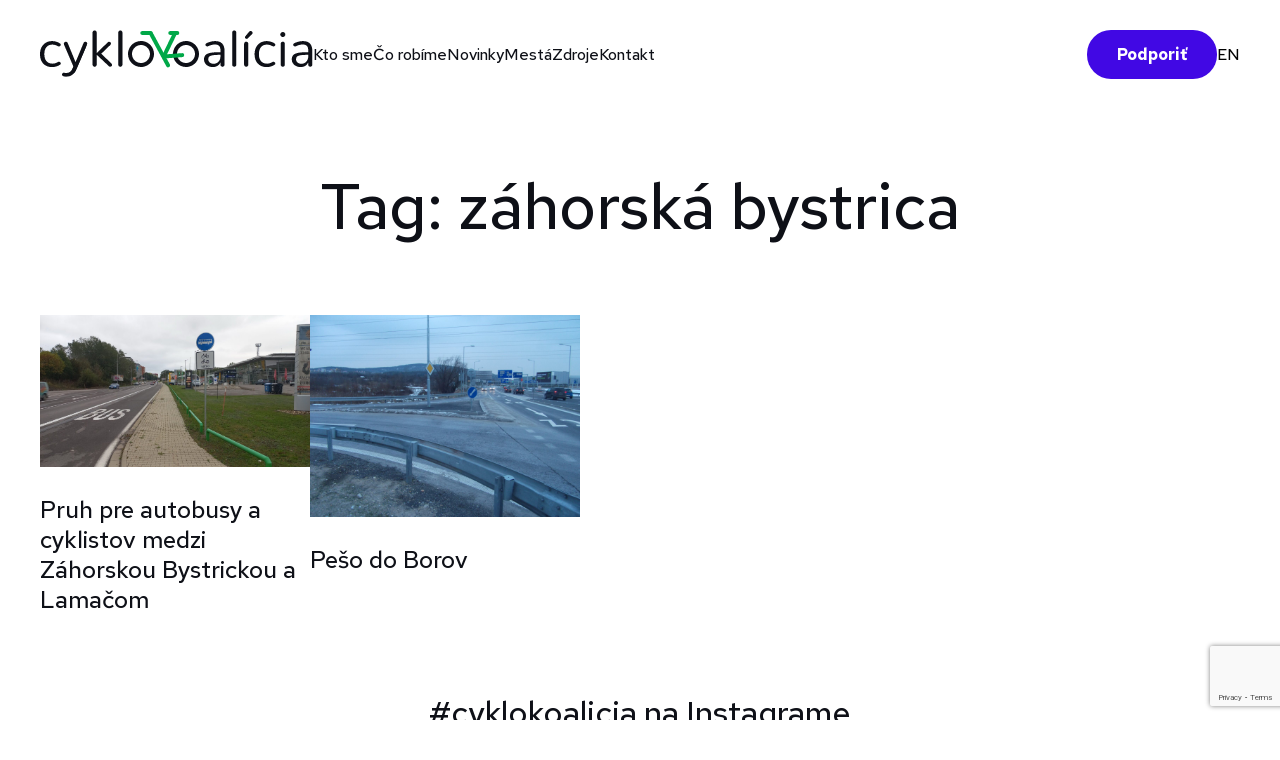

--- FILE ---
content_type: text/html; charset=UTF-8
request_url: https://cyklokoalicia.sk/tag/zahorska-bystrica/
body_size: 20817
content:
<!DOCTYPE html><html
lang=sk-SK><head>
 <script>(function(w,d,s,l,i){w[l]=w[l]||[];w[l].push({'gtm.start':
	new Date().getTime(),event:'gtm.js'});var f=d.getElementsByTagName(s)[0],
	j=d.createElement(s),dl=l!='dataLayer'?'&l='+l:'';j.async=true;j.src=
	'https://www.googletagmanager.com/gtm.js?id='+i+dl;f.parentNode.insertBefore(j,f);
	})(window,document,'script','dataLayer','GTM-T26N9QR8');</script> <meta
charset="UTF-8"><meta
name="viewport" content="width=device-width, initial-scale=1"><link
rel=profile href=https://gmpg.org/xfn/11><link
rel=preconnect href=https://fonts.googleapis.com><link
rel=preconnect href=https://fonts.gstatic.com crossorigin><link
href="https://fonts.googleapis.com/css2?family=Red+Hat+Text:wght@400;500;700&display=swap" rel=stylesheet><link
rel=stylesheet type=text/css href=//cdn.jsdelivr.net/npm/slick-carousel@1.8.1/slick/slick.css><link
rel=stylesheet type=text/css href=//cdn.jsdelivr.net/npm/slick-carousel@1.8.1/slick/slick-theme.css><meta
name='robots' content='index, follow, max-image-preview:large, max-snippet:-1, max-video-preview:-1'><link
rel=alternate hreflang=sk href=https://cyklokoalicia.sk/tag/zahorska-bystrica/ ><link
rel=alternate hreflang=x-default href=https://cyklokoalicia.sk/tag/zahorska-bystrica/ ><title>Archívy záhorská bystrica - Cyklokoalícia</title><link
rel=canonical href=https://cyklokoalicia.sk/tag/zahorska-bystrica/ ><meta
property="og:locale" content="sk_SK"><meta
property="og:type" content="article"><meta
property="og:title" content="Archívy záhorská bystrica - Cyklokoalícia"><meta
property="og:url" content="https://cyklokoalicia.sk/tag/zahorska-bystrica/"><meta
property="og:site_name" content="Cyklokoalícia"><meta
name="twitter:card" content="summary_large_image"> <script type=application/ld+json class=yoast-schema-graph>{"@context":"https://schema.org","@graph":[{"@type":"CollectionPage","@id":"https://cyklokoalicia.sk/tag/zahorska-bystrica/","url":"https://cyklokoalicia.sk/tag/zahorska-bystrica/","name":"Archívy záhorská bystrica - Cyklokoalícia","isPartOf":{"@id":"https://cyklokoalicia.sk/#website"},"primaryImageOfPage":{"@id":"https://cyklokoalicia.sk/tag/zahorska-bystrica/#primaryimage"},"image":{"@id":"https://cyklokoalicia.sk/tag/zahorska-bystrica/#primaryimage"},"thumbnailUrl":"https://cyklokoalicia.sk/wp-content/uploads/2025/01/bus-cyklo-hodoninska.jpg","breadcrumb":{"@id":"https://cyklokoalicia.sk/tag/zahorska-bystrica/#breadcrumb"},"inLanguage":"sk-SK"},{"@type":"ImageObject","inLanguage":"sk-SK","@id":"https://cyklokoalicia.sk/tag/zahorska-bystrica/#primaryimage","url":"https://cyklokoalicia.sk/wp-content/uploads/2025/01/bus-cyklo-hodoninska.jpg","contentUrl":"https://cyklokoalicia.sk/wp-content/uploads/2025/01/bus-cyklo-hodoninska.jpg","width":2560,"height":1442},{"@type":"BreadcrumbList","@id":"https://cyklokoalicia.sk/tag/zahorska-bystrica/#breadcrumb","itemListElement":[{"@type":"ListItem","position":1,"name":"Domovská stránka","item":"https://cyklokoalicia.sk/"},{"@type":"ListItem","position":2,"name":"záhorská bystrica"}]},{"@type":"WebSite","@id":"https://cyklokoalicia.sk/#website","url":"https://cyklokoalicia.sk/","name":"Cyklokoalícia","description":"Lepšia cyklodoprava a podmienky pre chodcov","potentialAction":[{"@type":"SearchAction","target":{"@type":"EntryPoint","urlTemplate":"https://cyklokoalicia.sk/?s={search_term_string}"},"query-input":{"@type":"PropertyValueSpecification","valueRequired":true,"valueName":"search_term_string"}}],"inLanguage":"sk-SK"}]}</script> <link
rel=alternate type=application/rss+xml title="RSS kanál: Cyklokoalícia &raquo;" href=https://cyklokoalicia.sk/feed/ ><link
rel=alternate type=application/rss+xml title="RSS kanál komentárov webu Cyklokoalícia &raquo;" href=https://cyklokoalicia.sk/comments/feed/ ><link
rel=alternate type=application/rss+xml title="KRSS kanál tagu Cyklokoalícia &raquo; záhorská bystrica" href=https://cyklokoalicia.sk/tag/zahorska-bystrica/feed/ ><style>.lazyload,
			.lazyloading {
				max-width: 100%;
			}</style><style id=wp-img-auto-sizes-contain-inline-css>img:is([sizes=auto i],[sizes^="auto," i]){contain-intrinsic-size:3000px 1500px}
/*# sourceURL=wp-img-auto-sizes-contain-inline-css */</style><link
rel=stylesheet href=https://cyklokoalicia.sk/wp-content/cache/minify/ccc6e.css media=all><style id=wp-emoji-styles-inline-css>img.wp-smiley, img.emoji {
		display: inline !important;
		border: none !important;
		box-shadow: none !important;
		height: 1em !important;
		width: 1em !important;
		margin: 0 0.07em !important;
		vertical-align: -0.1em !important;
		background: none !important;
		padding: 0 !important;
	}
/*# sourceURL=wp-emoji-styles-inline-css */</style><link
rel=stylesheet href=https://cyklokoalicia.sk/wp-content/cache/minify/a5ff7.css media=all><style id=global-styles-inline-css>/*<![CDATA[*/:root{--wp--preset--aspect-ratio--square: 1;--wp--preset--aspect-ratio--4-3: 4/3;--wp--preset--aspect-ratio--3-4: 3/4;--wp--preset--aspect-ratio--3-2: 3/2;--wp--preset--aspect-ratio--2-3: 2/3;--wp--preset--aspect-ratio--16-9: 16/9;--wp--preset--aspect-ratio--9-16: 9/16;--wp--preset--color--black: #000000;--wp--preset--color--cyan-bluish-gray: #abb8c3;--wp--preset--color--white: #ffffff;--wp--preset--color--pale-pink: #f78da7;--wp--preset--color--vivid-red: #cf2e2e;--wp--preset--color--luminous-vivid-orange: #ff6900;--wp--preset--color--luminous-vivid-amber: #fcb900;--wp--preset--color--light-green-cyan: #7bdcb5;--wp--preset--color--vivid-green-cyan: #00d084;--wp--preset--color--pale-cyan-blue: #8ed1fc;--wp--preset--color--vivid-cyan-blue: #0693e3;--wp--preset--color--vivid-purple: #9b51e0;--wp--preset--gradient--vivid-cyan-blue-to-vivid-purple: linear-gradient(135deg,rgb(6,147,227) 0%,rgb(155,81,224) 100%);--wp--preset--gradient--light-green-cyan-to-vivid-green-cyan: linear-gradient(135deg,rgb(122,220,180) 0%,rgb(0,208,130) 100%);--wp--preset--gradient--luminous-vivid-amber-to-luminous-vivid-orange: linear-gradient(135deg,rgb(252,185,0) 0%,rgb(255,105,0) 100%);--wp--preset--gradient--luminous-vivid-orange-to-vivid-red: linear-gradient(135deg,rgb(255,105,0) 0%,rgb(207,46,46) 100%);--wp--preset--gradient--very-light-gray-to-cyan-bluish-gray: linear-gradient(135deg,rgb(238,238,238) 0%,rgb(169,184,195) 100%);--wp--preset--gradient--cool-to-warm-spectrum: linear-gradient(135deg,rgb(74,234,220) 0%,rgb(151,120,209) 20%,rgb(207,42,186) 40%,rgb(238,44,130) 60%,rgb(251,105,98) 80%,rgb(254,248,76) 100%);--wp--preset--gradient--blush-light-purple: linear-gradient(135deg,rgb(255,206,236) 0%,rgb(152,150,240) 100%);--wp--preset--gradient--blush-bordeaux: linear-gradient(135deg,rgb(254,205,165) 0%,rgb(254,45,45) 50%,rgb(107,0,62) 100%);--wp--preset--gradient--luminous-dusk: linear-gradient(135deg,rgb(255,203,112) 0%,rgb(199,81,192) 50%,rgb(65,88,208) 100%);--wp--preset--gradient--pale-ocean: linear-gradient(135deg,rgb(255,245,203) 0%,rgb(182,227,212) 50%,rgb(51,167,181) 100%);--wp--preset--gradient--electric-grass: linear-gradient(135deg,rgb(202,248,128) 0%,rgb(113,206,126) 100%);--wp--preset--gradient--midnight: linear-gradient(135deg,rgb(2,3,129) 0%,rgb(40,116,252) 100%);--wp--preset--font-size--small: 13px;--wp--preset--font-size--medium: 20px;--wp--preset--font-size--large: 36px;--wp--preset--font-size--x-large: 42px;--wp--preset--spacing--20: 0.44rem;--wp--preset--spacing--30: 0.67rem;--wp--preset--spacing--40: 1rem;--wp--preset--spacing--50: 1.5rem;--wp--preset--spacing--60: 2.25rem;--wp--preset--spacing--70: 3.38rem;--wp--preset--spacing--80: 5.06rem;--wp--preset--shadow--natural: 6px 6px 9px rgba(0, 0, 0, 0.2);--wp--preset--shadow--deep: 12px 12px 50px rgba(0, 0, 0, 0.4);--wp--preset--shadow--sharp: 6px 6px 0px rgba(0, 0, 0, 0.2);--wp--preset--shadow--outlined: 6px 6px 0px -3px rgb(255, 255, 255), 6px 6px rgb(0, 0, 0);--wp--preset--shadow--crisp: 6px 6px 0px rgb(0, 0, 0);}:where(.is-layout-flex){gap: 0.5em;}:where(.is-layout-grid){gap: 0.5em;}body .is-layout-flex{display: flex;}.is-layout-flex{flex-wrap: wrap;align-items: center;}.is-layout-flex > :is(*, div){margin: 0;}body .is-layout-grid{display: grid;}.is-layout-grid > :is(*, div){margin: 0;}:where(.wp-block-columns.is-layout-flex){gap: 2em;}:where(.wp-block-columns.is-layout-grid){gap: 2em;}:where(.wp-block-post-template.is-layout-flex){gap: 1.25em;}:where(.wp-block-post-template.is-layout-grid){gap: 1.25em;}.has-black-color{color: var(--wp--preset--color--black) !important;}.has-cyan-bluish-gray-color{color: var(--wp--preset--color--cyan-bluish-gray) !important;}.has-white-color{color: var(--wp--preset--color--white) !important;}.has-pale-pink-color{color: var(--wp--preset--color--pale-pink) !important;}.has-vivid-red-color{color: var(--wp--preset--color--vivid-red) !important;}.has-luminous-vivid-orange-color{color: var(--wp--preset--color--luminous-vivid-orange) !important;}.has-luminous-vivid-amber-color{color: var(--wp--preset--color--luminous-vivid-amber) !important;}.has-light-green-cyan-color{color: var(--wp--preset--color--light-green-cyan) !important;}.has-vivid-green-cyan-color{color: var(--wp--preset--color--vivid-green-cyan) !important;}.has-pale-cyan-blue-color{color: var(--wp--preset--color--pale-cyan-blue) !important;}.has-vivid-cyan-blue-color{color: var(--wp--preset--color--vivid-cyan-blue) !important;}.has-vivid-purple-color{color: var(--wp--preset--color--vivid-purple) !important;}.has-black-background-color{background-color: var(--wp--preset--color--black) !important;}.has-cyan-bluish-gray-background-color{background-color: var(--wp--preset--color--cyan-bluish-gray) !important;}.has-white-background-color{background-color: var(--wp--preset--color--white) !important;}.has-pale-pink-background-color{background-color: var(--wp--preset--color--pale-pink) !important;}.has-vivid-red-background-color{background-color: var(--wp--preset--color--vivid-red) !important;}.has-luminous-vivid-orange-background-color{background-color: var(--wp--preset--color--luminous-vivid-orange) !important;}.has-luminous-vivid-amber-background-color{background-color: var(--wp--preset--color--luminous-vivid-amber) !important;}.has-light-green-cyan-background-color{background-color: var(--wp--preset--color--light-green-cyan) !important;}.has-vivid-green-cyan-background-color{background-color: var(--wp--preset--color--vivid-green-cyan) !important;}.has-pale-cyan-blue-background-color{background-color: var(--wp--preset--color--pale-cyan-blue) !important;}.has-vivid-cyan-blue-background-color{background-color: var(--wp--preset--color--vivid-cyan-blue) !important;}.has-vivid-purple-background-color{background-color: var(--wp--preset--color--vivid-purple) !important;}.has-black-border-color{border-color: var(--wp--preset--color--black) !important;}.has-cyan-bluish-gray-border-color{border-color: var(--wp--preset--color--cyan-bluish-gray) !important;}.has-white-border-color{border-color: var(--wp--preset--color--white) !important;}.has-pale-pink-border-color{border-color: var(--wp--preset--color--pale-pink) !important;}.has-vivid-red-border-color{border-color: var(--wp--preset--color--vivid-red) !important;}.has-luminous-vivid-orange-border-color{border-color: var(--wp--preset--color--luminous-vivid-orange) !important;}.has-luminous-vivid-amber-border-color{border-color: var(--wp--preset--color--luminous-vivid-amber) !important;}.has-light-green-cyan-border-color{border-color: var(--wp--preset--color--light-green-cyan) !important;}.has-vivid-green-cyan-border-color{border-color: var(--wp--preset--color--vivid-green-cyan) !important;}.has-pale-cyan-blue-border-color{border-color: var(--wp--preset--color--pale-cyan-blue) !important;}.has-vivid-cyan-blue-border-color{border-color: var(--wp--preset--color--vivid-cyan-blue) !important;}.has-vivid-purple-border-color{border-color: var(--wp--preset--color--vivid-purple) !important;}.has-vivid-cyan-blue-to-vivid-purple-gradient-background{background: var(--wp--preset--gradient--vivid-cyan-blue-to-vivid-purple) !important;}.has-light-green-cyan-to-vivid-green-cyan-gradient-background{background: var(--wp--preset--gradient--light-green-cyan-to-vivid-green-cyan) !important;}.has-luminous-vivid-amber-to-luminous-vivid-orange-gradient-background{background: var(--wp--preset--gradient--luminous-vivid-amber-to-luminous-vivid-orange) !important;}.has-luminous-vivid-orange-to-vivid-red-gradient-background{background: var(--wp--preset--gradient--luminous-vivid-orange-to-vivid-red) !important;}.has-very-light-gray-to-cyan-bluish-gray-gradient-background{background: var(--wp--preset--gradient--very-light-gray-to-cyan-bluish-gray) !important;}.has-cool-to-warm-spectrum-gradient-background{background: var(--wp--preset--gradient--cool-to-warm-spectrum) !important;}.has-blush-light-purple-gradient-background{background: var(--wp--preset--gradient--blush-light-purple) !important;}.has-blush-bordeaux-gradient-background{background: var(--wp--preset--gradient--blush-bordeaux) !important;}.has-luminous-dusk-gradient-background{background: var(--wp--preset--gradient--luminous-dusk) !important;}.has-pale-ocean-gradient-background{background: var(--wp--preset--gradient--pale-ocean) !important;}.has-electric-grass-gradient-background{background: var(--wp--preset--gradient--electric-grass) !important;}.has-midnight-gradient-background{background: var(--wp--preset--gradient--midnight) !important;}.has-small-font-size{font-size: var(--wp--preset--font-size--small) !important;}.has-medium-font-size{font-size: var(--wp--preset--font-size--medium) !important;}.has-large-font-size{font-size: var(--wp--preset--font-size--large) !important;}.has-x-large-font-size{font-size: var(--wp--preset--font-size--x-large) !important;}
/*# sourceURL=global-styles-inline-css *//*]]>*/</style><style id=classic-theme-styles-inline-css>/*! This file is auto-generated */
.wp-block-button__link{color:#fff;background-color:#32373c;border-radius:9999px;box-shadow:none;text-decoration:none;padding:calc(.667em + 2px) calc(1.333em + 2px);font-size:1.125em}.wp-block-file__button{background:#32373c;color:#fff;text-decoration:none}
/*# sourceURL=/wp-includes/css/classic-themes.min.css */</style><link
rel=stylesheet href=https://cyklokoalicia.sk/wp-content/cache/minify/76c40.css media=all> <script id=wpml-cookie-js-extra>var wpml_cookies = {"wp-wpml_current_language":{"value":"sk","expires":1,"path":"/"}};
var wpml_cookies = {"wp-wpml_current_language":{"value":"sk","expires":1,"path":"/"}};
//# sourceURL=wpml-cookie-js-extra</script> <script src=https://cyklokoalicia.sk/wp-content/cache/minify/47ee7.js defer></script> <script src=https://cyklokoalicia.sk/wp-content/cache/minify/b2ac7.js></script> <script id=sib-front-js-js-extra>var sibErrMsg = {"invalidMail":"Please fill out valid email address","requiredField":"Please fill out required fields","invalidDateFormat":"Please fill out valid date format","invalidSMSFormat":"Please fill out valid phone number"};
var ajax_sib_front_object = {"ajax_url":"https://cyklokoalicia.sk/wp-admin/admin-ajax.php","ajax_nonce":"ca9fb3e9f0","flag_url":"https://cyklokoalicia.sk/wp-content/plugins/mailin/img/flags/"};
//# sourceURL=sib-front-js-js-extra</script> <script src=https://cyklokoalicia.sk/wp-content/cache/minify/cb842.js></script> <link
rel=https://api.w.org/ href=https://cyklokoalicia.sk/wp-json/ ><link
rel=alternate title=JSON type=application/json href=https://cyklokoalicia.sk/wp-json/wp/v2/tags/423><link
rel=EditURI type=application/rsd+xml title=RSD href=https://cyklokoalicia.sk/xmlrpc.php?rsd><meta
name="generator" content="WPML ver:4.6.15 stt:1,10;"> <script>document.documentElement.className = document.documentElement.className.replace('no-js', 'js');</script> <style>/*<![CDATA[*/.no-js img.lazyload {
				display: none;
			}

			figure.wp-block-image img.lazyloading {
				min-width: 150px;
			}

			.lazyload,
			.lazyloading {
				--smush-placeholder-width: 100px;
				--smush-placeholder-aspect-ratio: 1/1;
				width: var(--smush-image-width, var(--smush-placeholder-width)) !important;
				aspect-ratio: var(--smush-image-aspect-ratio, var(--smush-placeholder-aspect-ratio)) !important;
			}

						.lazyload, .lazyloading {
				opacity: 0;
			}

			.lazyloaded {
				opacity: 1;
				transition: opacity 400ms;
				transition-delay: 0ms;
			}/*]]>*/</style><link
rel=icon href=https://cyklokoalicia.sk/wp-content/uploads/2022/08/favicon-1.svg sizes=32x32><link
rel=icon href=https://cyklokoalicia.sk/wp-content/uploads/2022/08/favicon-1.svg sizes=192x192><link
rel=apple-touch-icon href=https://cyklokoalicia.sk/wp-content/uploads/2022/08/favicon-1.svg><meta
name="msapplication-TileImage" content="https://cyklokoalicia.sk/wp-content/uploads/2022/08/favicon-1.svg"><style id=wp-custom-css>/*<![CDATA[*/html{
	margin-top: 0px !important;
}

.wp-block-file{
	text-align: center;
}
.wp-block-file a{
		font-size: 14px !important;
    line-height: 22px;
    font-weight: 700;
    padding: 14px 40px !important;
    border: 1px solid #0E1017;
    border-radius: 40px !important;
    color: #0E1017 !important;
    text-decoration: none !important;
    background-color: white !important;
}
.wp-block-file a:hover{
	    color: #008539 !important;
    border-color: #008539;
    text-decoration: none;
}
@media(max-width: 600px){
	.ngg-galleryoverview .ngg-gallery-thumbnail-box {
		width: 50%;
	}
}
.post-date{
    margin-top: 10px;
}
@media(max-width: 1100px){
	.post-date{
		text-align: left;
    width: 100%;
	}
}

.single-post .post-detail-date {
		max-width: 1000px;
    margin: auto;
    display: flex;
    padding-left: 20px;
		padding-right: 20px;
}

.is-search-form{
	margin: 2px 0px 30px 0px !important;
}
.is-form-style input.is-search-input{
	border: solid 1px #0E1017 !important;
}
.is-form-style.is-form-style-3 input.is-search-input{
	    border-right: 1px solid #0E1017 !important;
}

.is-search-input::placeholder{
	color: #0E1017;
}

@media(max-width: 768px){
	.home .content-area{
		padding-top: 85px;
	}
	.is-search-form {
		    display: flex;
    margin: 0px auto 30px auto!important;
    width: calc(100% - 40px) !important;
	}
	.video-hp {
		padding-top: 0px;
	}
	.page-id-7755 .text-block:before{
		top: 715px;
	}
}
.video-hp {
		padding-top: 0px;
	}

.blog-section--posts-single .post-image{
	height: fit-content;
}

.slick-prev{
	left: -42px;
}

.slick-prev:before{
    content: "";
    background-image: url(https://test.cyklokoalicia.sk/wp-content/themes/cyklokoalicia/images/slider-next.svg);
    width: 18px;
    height: 34px;
    position: absolute;
    background-size: contain;
    background-repeat: no-repeat;
    top: 0;
    bottom: 0;
    margin: auto 0;
	transform: rotate(180deg);
}

.site-footer--desc__socials a{
	margin: auto 0px;
}
.site-footer--desc__socials a:nth-of-type(5) img{
	max-height: 20px !important;
	height: 100% !important;
}

.contact--block__socials li a.twitter:before{
	background-image: url("/wp-content/themes/cyklokoalicia/images/twitter-x.svg");
	    filter: invert(1) sepia(1) saturate(5) hue-rotate(180deg);
    object-fit: contain;
    background-size: contain;
    background-repeat: no-repeat;
	    height: 24px;
    background-position: center;
	top: 5px;
}

.posts-navigation .nav-links{
	display: flex;
  justify-content: space-between;
  margin-top: 31px;
}

@media(max-width: 400px){
	.posts-navigation .nav-links{
		flex-direction: column;
		justify-content: center;
	}
}

.posts-navigation .nav-links a{
	font-size: 14px;
    line-height: 22px;
    font-weight: 700;
    padding: 14px 40px;
    border: 1px solid #0E1017;
    border-radius: 40px;
    color: #0E1017;
    text-decoration: none;
    background-color: white;
    margin-top: 50px;
}

.posts-navigation .nav-links a:hover{
	color: #008539;
    border-color: #008539;
    text-decoration: none;
}

@media (min-width: 991px){
	.header .navbar--menu > ul > li .sub-menu{
	top: 37px;
}
}

.search-form{
	 width: fit-content !important;
   margin: 20px 0px 15px auto !important;
	   max-width: 300px !important;
    width: 100%!important;
}

.search-form label input{
	max-width: 300px;
    width: 100%;
	  height: 50px;
    border-radius: 40px;
    border: 1px solid black;
    padding: 10px;
	font-size: 18px;
	line-height: 28px;
	font-weight: 400;
	background: white;
}

.search-form label input:focus{
	border: 1px solid #009540;
	outline: 1px solid #009540;
}

.search-form >input{
	display: none;
}

@media(max-width: 767px){
	.search-form{
		margin: 0px 20px 15px auto !important;
		max-width: 250px !important;
	}
	.search-form label input{
		height: 40px;
		font-size: 16px;
		line-height: 22px;
	}
}


footer .donate h2{
	text-align: center;
	font-size: 56px;
  line-height: 62px;
   font-weight: 500;
   margin-bottom: 42px;
	padding-top: 80px !important;
	background: transparent;
}

.site-footer--desc__socials a:nth-of-type(5){
	display: none !important;
}

.search-header h1{
	padding-top: 30px;
}

.footer-menus .site-footer--desc__socials a:hover:nth-child(7){
	position: relative;
}
.footer-menus .site-footer--desc__socials a:hover:before{
	content: none;
}

/*
.navbar--menu{
	display: none;
}
.navbar--menu.is-open{
	display: block;
}
*/

@media (max-width: 1000px) {
 .header--toggler:hover img {
   display: initial;
  }
	.header--toggler.open img{
		display: none;
	}
	.header--toggler:not(.open):before{
		content: none;
	}
}




footer,
.blog-section,
.projects-section,
.publications-all,
.tools{
	width: 100%;
	overflow: hidden;
}

@media(max-width: 767px){
	.contact-simple{
		width: 100vw;
		overflow: hidden;
	}
	.publications-all{
		display: flex;
		column-gap: 20px;
		row-gap: 20px;
		flex-wrap: wrap;
	}
	.publications-all > a{
		width: calc(50% - 10px);
	}
	.header .navbar--language__menu {
	bottom: 130px;
	}
}

@media (max-width: 1000px){
  .navbar--menu ul li .sub-menu{
    display:none;
  }
}


.single-post.single .post a{
	 word-break: break-all;
}


/*
footer{
	display: none;
}

.blog-section{
	display: none;
}

.projects-section{
	display: none;
}/*]]>*/</style></head><body
data-rsssl=1 class="archive tag tag-zahorska-bystrica tag-423 wp-theme-cyklokoalicia">
<noscript><iframe
data-src="https://www.googletagmanager.com/ns.html?id=GTM-T26N9QR8"
height=0 width=0 style=display:none;visibility:hidden src="[data-uri]" class=lazyload data-load-mode=1></iframe></noscript><div
id=page class=site><header
class=main-header role=banner><div
class=header ><div
class=header--logo >
<a
href=https://cyklokoalicia.sk>
<img
class="main-logo lazyload" data-src=https://cyklokoalicia.sk/wp-content/themes/cyklokoalicia/images/cyklokoalicia-logo.svg alt=Logo src="[data-uri]">
</a></div><div
class=header--toggler>
<img
data-src=https://cyklokoalicia.sk/wp-content/themes/cyklokoalicia/images/menu.svg alt src="[data-uri]" class=lazyload></div><nav
class=navbar><div
class=navbar--menu id=navbarSupportedContent><ul
id=menu-main class="navbar-nav mr-auto"><li
id=menu-item-8038 class="menu-item menu-item-type-custom menu-item-object-custom menu-item-has-children menu-item-8038"><a>Kto sme</a><ul
class=sub-menu>
<li
id=menu-item-14976 class="menu-item menu-item-type-post_type menu-item-object-page menu-item-14976"><a
href=https://cyklokoalicia.sk/kto-sme/o-nas/ >O nás</a></li>
<li
id=menu-item-7738 class="menu-item menu-item-type-post_type menu-item-object-page menu-item-7738"><a
href=https://cyklokoalicia.sk/kto-sme/pre-media/ >Pre médiá</a></li></ul>
</li>
<li
id=menu-item-8039 class="menu-item menu-item-type-custom menu-item-object-custom menu-item-has-children menu-item-8039"><a>Čo robíme</a><ul
class=sub-menu>
<li
id=menu-item-7744 class="menu-item menu-item-type-post_type menu-item-object-page menu-item-7744"><a
href=https://cyklokoalicia.sk/co-robime/advokacne-aktivity/ >Advokačné aktivity</a></li>
<li
id=menu-item-7748 class="menu-item menu-item-type-post_type menu-item-object-page menu-item-7748"><a
href=https://cyklokoalicia.sk/co-robime/projekty/ >Projekty</a></li></ul>
</li>
<li
id=menu-item-7749 class="menu-item menu-item-type-post_type menu-item-object-page current_page_parent menu-item-7749"><a
href=https://cyklokoalicia.sk/novinky/ >Novinky</a></li>
<li
id=menu-item-8042 class="menu-item menu-item-type-post_type menu-item-object-page menu-item-8042"><a
href=https://cyklokoalicia.sk/mesta/ >Mestá</a></li>
<li
id=menu-item-8037 class="menu-item menu-item-type-custom menu-item-object-custom menu-item-has-children menu-item-8037"><a>Zdroje</a><ul
class=sub-menu>
<li
id=menu-item-7753 class="menu-item menu-item-type-post_type menu-item-object-page menu-item-7753"><a
href=https://cyklokoalicia.sk/resources/publikacie/ >Publikácie</a></li>
<li
id=menu-item-7752 class="menu-item menu-item-type-post_type menu-item-object-page menu-item-7752"><a
href=https://cyklokoalicia.sk/resources/nastroje/ >Nástroje</a></li>
<li
id=menu-item-11710 class="menu-item menu-item-type-post_type menu-item-object-page menu-item-11710"><a
href=https://cyklokoalicia.sk/resources/wiki/ >Wiki</a></li></ul>
</li>
<li
id=menu-item-7754 class="menu-item menu-item-type-post_type menu-item-object-page menu-item-privacy-policy menu-item-7754"><a
rel=privacy-policy href=https://cyklokoalicia.sk/kontakt/ >Kontakt</a></li></ul></div><div
class=navbar--language>
<a
href=https://cyklokoalicia.darujme.sk/31285/ target=_blank class=" bttn bttn-purple" href=/kontakt>Podporiť</a>
<a
href=/en/english-information class=navbar--language__menu>EN</a></div></nav></div></header><div
id=content class=site-content><div
id=primary class=content-area><main
id=main class=site-main role=main><h1>Tag: záhorská bystrica</h1><div
class=container-1200><header
class=page-header></header><div
class=post-page><div
class="blog-section post-page "><div
class="blog-section--posts-single ">
<a
href=https://cyklokoalicia.sk/2025/01/pruh-pre-autobusy-a-cyklistov-medzi-zahorskou-bystrickou-a-lamacom/ class="articles--block__single  post-image13460"><div
class=post-image>
<img
width=2560 height=1442 src=https://cyklokoalicia.sk/wp-content/uploads/2025/01/bus-cyklo-hodoninska.jpg class="attachment-post-thumbnail size-post-thumbnail wp-post-image" alt decoding=async fetchpriority=high srcset="https://cyklokoalicia.sk/wp-content/uploads/2025/01/bus-cyklo-hodoninska.jpg 2560w, https://cyklokoalicia.sk/wp-content/uploads/2025/01/bus-cyklo-hodoninska-800x451.jpg 800w, https://cyklokoalicia.sk/wp-content/uploads/2025/01/bus-cyklo-hodoninska-1200x676.jpg 1200w, https://cyklokoalicia.sk/wp-content/uploads/2025/01/bus-cyklo-hodoninska-768x433.jpg 768w, https://cyklokoalicia.sk/wp-content/uploads/2025/01/bus-cyklo-hodoninska-1536x865.jpg 1536w, https://cyklokoalicia.sk/wp-content/uploads/2025/01/bus-cyklo-hodoninska-2048x1154.jpg 2048w" sizes="(max-width: 2560px) 100vw, 2560px"></div><h4>Pruh pre autobusy a cyklistov medzi Záhorskou Bystrickou a Lamačom</h4>
</a></div><div
class="blog-section--posts-single ">
<a
href=https://cyklokoalicia.sk/2015/01/peso-do-borov/ class="articles--block__single  post-image2060"><div
class=post-image>
<img
width=2048 height=1536 data-src=https://cyklokoalicia.sk/wp-content/uploads/2015/01/DSCF8205.jpg class="attachment-post-thumbnail size-post-thumbnail wp-post-image lazyload" alt decoding=async data-srcset="https://cyklokoalicia.sk/wp-content/uploads/2015/01/DSCF8205.jpg 2048w, https://cyklokoalicia.sk/wp-content/uploads/2015/01/DSCF8205-800x600.jpg 800w, https://cyklokoalicia.sk/wp-content/uploads/2015/01/DSCF8205-1200x900.jpg 1200w, https://cyklokoalicia.sk/wp-content/uploads/2015/01/DSCF8205-400x300.jpg 400w, https://cyklokoalicia.sk/wp-content/uploads/2015/01/DSCF8205-768x576.jpg 768w, https://cyklokoalicia.sk/wp-content/uploads/2015/01/DSCF8205-1536x1152.jpg 1536w, https://cyklokoalicia.sk/wp-content/uploads/2015/01/DSCF8205-240x180.jpg 240w, https://cyklokoalicia.sk/wp-content/uploads/2015/01/DSCF8205-50x38.jpg 50w" data-sizes="(max-width: 2048px) 100vw, 2048px" src="[data-uri]" style="--smush-placeholder-width: 2048px; --smush-placeholder-aspect-ratio: 2048/1536;"></div><h4>Pešo do Borov</h4>
</a></div></div></div></div></main></div><aside
id=secondary class=widget-area role=complementary><section
id=recent-posts-3 class="widget widget_recent_entries"><h2 class="widget-title">Najnovšie články</h2><ul>
<li>
<a
href=https://cyklokoalicia.sk/2026/01/prve-dve-bicyklove-cesty-v-bratislave/ >Prvé dve bicyklové cesty v Bratislave</a>
</li>
<li>
<a
href=https://cyklokoalicia.sk/2026/01/vznikajuca-cyklotrasa-na-platennickej/ >Vznikajúca cyklotrasa na Plátenníckej</a>
</li>
<li>
<a
href=https://cyklokoalicia.sk/2025/12/cyklokuchyna-kosice-v-roku-2025-komunita-bicykle-a-mesto-ktore-sa-da-menit-zdola/ >Cyklokuchyňa Košice v roku 2025: Komunita, bicykle a mesto, ktoré sa dá meniť zdola</a>
</li>
<li>
<a
href=https://cyklokoalicia.sk/2025/11/prezidentov-podpis-definitivne-vyhnal-male-deti-na-cestu-organizacie-poslanecku-novelu-zakona-kritizuju/ >Prezidentov podpis definitívne vyhnal malé deti na cestu, organizácie poslaneckú novelu zákona kritizujú</a>
</li>
<li>
<a
href=https://cyklokoalicia.sk/2025/11/cyklisticka-komunikacia-pod-mostom-lanfranconi-alebo-parkovisko/ >Cyklistická komunikácia pod Mostom Lanfranconi? Alebo parkovisko?</a>
</li></ul></section></aside></div><footer><div
class=insta-feed><h3>#cyklokoalicia na Instagrame</h3><div
id=sb_instagram  class="sbi sbi_mob_col_3 sbi_tab_col_3 sbi_col_9 sbi_width_resp" style="padding-bottom: 10px;"	 data-feedid=*1  data-res=auto data-cols=9 data-colsmobile=3 data-colstablet=3 data-num=9 data-nummobile=9 data-item-padding=5	 data-shortcode-atts={&quot;feed&quot;:&quot;1&quot;}  data-postid=2060 data-locatornonce=ec0e0e381f data-imageaspectratio=1:1 data-sbi-flags=favorLocal><div
id=sbi_images  style="gap: 10px;"><div
class="sbi_item sbi_type_carousel sbi_new sbi_transition"
id=sbi_18130531375503682 data-date=1768598158><div
class=sbi_photo_wrap>
<a
class=sbi_photo href=https://www.instagram.com/p/DTlhhM6AAz5/ target=_blank rel="noopener nofollow"
data-full-res="https://scontent-waw2-1.cdninstagram.com/v/t39.30808-6/615362629_1299399398879345_7543170566096050858_n.jpg?stp=dst-jpg_e35_tt6&#038;_nc_cat=109&#038;ccb=7-5&#038;_nc_sid=18de74&#038;efg=eyJlZmdfdGFnIjoiQ0FST1VTRUxfSVRFTS5iZXN0X2ltYWdlX3VybGdlbi5DMyJ9&#038;_nc_ohc=Ibj1G55H-9sQ7kNvwEsk8Z7&#038;_nc_oc=AdliVDxb0nvnmPZvd8bwQAEkh3zzE8t8DxOvWYslV0GTvUzxCAja_E8xytxbLSpPMZCKb7LawqBxRy1gleFEBpTG&#038;_nc_zt=23&#038;_nc_ht=scontent-waw2-1.cdninstagram.com&#038;edm=ANo9K5cEAAAA&#038;_nc_gid=kB8WqnMigYHPB6Q42-F5eg&#038;oh=00_AfoyWUU1utRVkgMQV8n2L8Q4gXI7RQitPU_rRhVhnF5drg&#038;oe=697559E6"
data-img-src-set="{&quot;d&quot;:&quot;https:\/\/scontent-waw2-1.cdninstagram.com\/v\/t39.30808-6\/615362629_1299399398879345_7543170566096050858_n.jpg?stp=dst-jpg_e35_tt6&amp;_nc_cat=109&amp;ccb=7-5&amp;_nc_sid=18de74&amp;efg=eyJlZmdfdGFnIjoiQ0FST1VTRUxfSVRFTS5iZXN0X2ltYWdlX3VybGdlbi5DMyJ9&amp;_nc_ohc=Ibj1G55H-9sQ7kNvwEsk8Z7&amp;_nc_oc=AdliVDxb0nvnmPZvd8bwQAEkh3zzE8t8DxOvWYslV0GTvUzxCAja_E8xytxbLSpPMZCKb7LawqBxRy1gleFEBpTG&amp;_nc_zt=23&amp;_nc_ht=scontent-waw2-1.cdninstagram.com&amp;edm=ANo9K5cEAAAA&amp;_nc_gid=kB8WqnMigYHPB6Q42-F5eg&amp;oh=00_AfoyWUU1utRVkgMQV8n2L8Q4gXI7RQitPU_rRhVhnF5drg&amp;oe=697559E6&quot;,&quot;150&quot;:&quot;https:\/\/scontent-waw2-1.cdninstagram.com\/v\/t39.30808-6\/615362629_1299399398879345_7543170566096050858_n.jpg?stp=dst-jpg_e35_tt6&amp;_nc_cat=109&amp;ccb=7-5&amp;_nc_sid=18de74&amp;efg=eyJlZmdfdGFnIjoiQ0FST1VTRUxfSVRFTS5iZXN0X2ltYWdlX3VybGdlbi5DMyJ9&amp;_nc_ohc=Ibj1G55H-9sQ7kNvwEsk8Z7&amp;_nc_oc=AdliVDxb0nvnmPZvd8bwQAEkh3zzE8t8DxOvWYslV0GTvUzxCAja_E8xytxbLSpPMZCKb7LawqBxRy1gleFEBpTG&amp;_nc_zt=23&amp;_nc_ht=scontent-waw2-1.cdninstagram.com&amp;edm=ANo9K5cEAAAA&amp;_nc_gid=kB8WqnMigYHPB6Q42-F5eg&amp;oh=00_AfoyWUU1utRVkgMQV8n2L8Q4gXI7RQitPU_rRhVhnF5drg&amp;oe=697559E6&quot;,&quot;320&quot;:&quot;https:\/\/scontent-waw2-1.cdninstagram.com\/v\/t39.30808-6\/615362629_1299399398879345_7543170566096050858_n.jpg?stp=dst-jpg_e35_tt6&amp;_nc_cat=109&amp;ccb=7-5&amp;_nc_sid=18de74&amp;efg=eyJlZmdfdGFnIjoiQ0FST1VTRUxfSVRFTS5iZXN0X2ltYWdlX3VybGdlbi5DMyJ9&amp;_nc_ohc=Ibj1G55H-9sQ7kNvwEsk8Z7&amp;_nc_oc=AdliVDxb0nvnmPZvd8bwQAEkh3zzE8t8DxOvWYslV0GTvUzxCAja_E8xytxbLSpPMZCKb7LawqBxRy1gleFEBpTG&amp;_nc_zt=23&amp;_nc_ht=scontent-waw2-1.cdninstagram.com&amp;edm=ANo9K5cEAAAA&amp;_nc_gid=kB8WqnMigYHPB6Q42-F5eg&amp;oh=00_AfoyWUU1utRVkgMQV8n2L8Q4gXI7RQitPU_rRhVhnF5drg&amp;oe=697559E6&quot;,&quot;640&quot;:&quot;https:\/\/scontent-waw2-1.cdninstagram.com\/v\/t39.30808-6\/615362629_1299399398879345_7543170566096050858_n.jpg?stp=dst-jpg_e35_tt6&amp;_nc_cat=109&amp;ccb=7-5&amp;_nc_sid=18de74&amp;efg=eyJlZmdfdGFnIjoiQ0FST1VTRUxfSVRFTS5iZXN0X2ltYWdlX3VybGdlbi5DMyJ9&amp;_nc_ohc=Ibj1G55H-9sQ7kNvwEsk8Z7&amp;_nc_oc=AdliVDxb0nvnmPZvd8bwQAEkh3zzE8t8DxOvWYslV0GTvUzxCAja_E8xytxbLSpPMZCKb7LawqBxRy1gleFEBpTG&amp;_nc_zt=23&amp;_nc_ht=scontent-waw2-1.cdninstagram.com&amp;edm=ANo9K5cEAAAA&amp;_nc_gid=kB8WqnMigYHPB6Q42-F5eg&amp;oh=00_AfoyWUU1utRVkgMQV8n2L8Q4gXI7RQitPU_rRhVhnF5drg&amp;oe=697559E6&quot;}">
<span
class=sbi-screenreader>Včera sme na magistráte zúčastnili stretnutia s @b</span>
<svg
class="svg-inline--fa fa-clone fa-w-16 sbi_lightbox_carousel_icon" aria-hidden=true aria-label=Clone data-fa-proƒcessed data-prefix=far data-icon=clone role=img xmlns=http://www.w3.org/2000/svg viewBox="0 0 512 512">
<path
fill=currentColor d="M464 0H144c-26.51 0-48 21.49-48 48v48H48c-26.51 0-48 21.49-48 48v320c0 26.51 21.49 48 48 48h320c26.51 0 48-21.49 48-48v-48h48c26.51 0 48-21.49 48-48V48c0-26.51-21.49-48-48-48zM362 464H54a6 6 0 0 1-6-6V150a6 6 0 0 1 6-6h42v224c0 26.51 21.49 48 48 48h224v42a6 6 0 0 1-6 6zm96-96H150a6 6 0 0 1-6-6V54a6 6 0 0 1 6-6h308a6 6 0 0 1 6 6v308a6 6 0 0 1-6 6z"></path>
</svg>		<img
data-src=https://cyklokoalicia.sk/wp-content/plugins/instagram-feed/img/placeholder.png alt="Včera sme na magistráte zúčastnili stretnutia s @bratislava.sk, ktoré vyvolala iniciatíva @sancu_sancovej k téme nového svetelne riadeného priechodu pre chodcov, resp. presnejšie miesta na prechádzanie, v mieste napojenia Záhrebskej, Ľadovej a Beskydskej ulice.Vytvorenie nového priechodu alebo miesta na prechádzanie v tejto lokalite je témou už niekoľko rokov a bolo aj jednou z požiadaviek petície z roku 2023. V novembri 2024 mesto informovalo o pláne zrealizovať ho do konca roku 2025, čo sa nestihlo no prípravy pokračujú – realizácia sa očakáva v lete tohto roku.Pôjde o dôležitý krok vpred v humanizácii tejto bridkej ulice, ktorá sa celkom podriadila individuálnej automobilovej doprave, a značné zlepšenie pešieho pohybu v lokalite. Úprava má však potenciál priniesť aj nové cyklodopravné prepojenie mestskej časti Nové Mesto s centrom mesta – pokiaľ bude zrealizovaná správne. Navrhovaná spojka S134 vedie pokračovaním Mikovíniho ulice cez Ľadovú po upokojenú štvrť okolo Záhrebskej ulice, čím vytvára alternatívu k dnes nepríjemnému Račianskemu Mýtu.Samotné miesto na prechádzanie v zmysle legislatívy slúži aj cyklistom. Potrebné je však tento prejazd zlegálniť aj úpravami v okolí, najmä zobosjmerním Ľadovej ulice, a v tomto štádiu hlavne stavebne upraviť priestor tak, aby sa predchádzalo konfliktom cyklistov s chodcami aj protiidúcimi autami. Vhodným doplnením by bolo aj zobojsmernenie Beskydskej ulice.Na potrebu zohľadniť aj pohyb cyklistov sme mesto upozorňovali už v novembri 2024, keď bolo zverejnené zadanie tejto zákazky. O to viac nás sklamalo, že to v aktuálnom návrhu stále nie je nijak zohľadnené. Mestu sme opäť navrhli úpravy a prípravu budeme naďalej sledovať, aby sa pri tomto inak prínosnom projekte predišlo zbytočnej chybe, ktorú nikto nenapraví ešte dlhé roky.🖼️ Obr. 1: Približná poloha nového miesta na prechádzanie spolu s rozšírením nárožia. Spracovanie Cyklokoalície na základe zadania k VO, podklad Google Streetview.
🖼️ Obr. 2: Cyklodopravné prepojenie mestskej časti Nové Mesto s centrom, ktoré môže vzniknúť vďaka novému miestu na prechádzanie. Podklad: OpenStreetMap.org" aria-hidden=true src="[data-uri]" class=lazyload style="--smush-placeholder-width: 1000px; --smush-placeholder-aspect-ratio: 1000/560;">
</a></div></div><div
class="sbi_item sbi_type_image sbi_new sbi_transition"
id=sbi_17858821422527842 data-date=1768062750><div
class=sbi_photo_wrap>
<a
class=sbi_photo href=https://www.instagram.com/p/DTVkThQgMzM/ target=_blank rel="noopener nofollow"
data-full-res="https://scontent-waw2-2.cdninstagram.com/v/t39.30808-6/615134796_1294690169350268_6568735274726541846_n.jpg?stp=dst-jpg_e35_tt6&#038;_nc_cat=100&#038;ccb=7-5&#038;_nc_sid=18de74&#038;efg=eyJlZmdfdGFnIjoiRkVFRC5iZXN0X2ltYWdlX3VybGdlbi5DMyJ9&#038;_nc_ohc=zhl24OlrZlkQ7kNvwGO-rDu&#038;_nc_oc=AdnHV7y4A_5yWF1cqc2hsRwnEfRLTtgj7gqw4XuuFAwaCCm_8-iiDhI8S-vUTvhRp__n51YMp5w5w_-OmSJy7hn3&#038;_nc_zt=23&#038;_nc_ht=scontent-waw2-2.cdninstagram.com&#038;edm=ANo9K5cEAAAA&#038;_nc_gid=kB8WqnMigYHPB6Q42-F5eg&#038;oh=00_AfrQS8TkSkGTfNb9o7D2lgUN4qDQ4foB3TJIds9VAa80bg&#038;oe=69754BE8"
data-img-src-set="{&quot;d&quot;:&quot;https:\/\/scontent-waw2-2.cdninstagram.com\/v\/t39.30808-6\/615134796_1294690169350268_6568735274726541846_n.jpg?stp=dst-jpg_e35_tt6&amp;_nc_cat=100&amp;ccb=7-5&amp;_nc_sid=18de74&amp;efg=eyJlZmdfdGFnIjoiRkVFRC5iZXN0X2ltYWdlX3VybGdlbi5DMyJ9&amp;_nc_ohc=zhl24OlrZlkQ7kNvwGO-rDu&amp;_nc_oc=AdnHV7y4A_5yWF1cqc2hsRwnEfRLTtgj7gqw4XuuFAwaCCm_8-iiDhI8S-vUTvhRp__n51YMp5w5w_-OmSJy7hn3&amp;_nc_zt=23&amp;_nc_ht=scontent-waw2-2.cdninstagram.com&amp;edm=ANo9K5cEAAAA&amp;_nc_gid=kB8WqnMigYHPB6Q42-F5eg&amp;oh=00_AfrQS8TkSkGTfNb9o7D2lgUN4qDQ4foB3TJIds9VAa80bg&amp;oe=69754BE8&quot;,&quot;150&quot;:&quot;https:\/\/scontent-waw2-2.cdninstagram.com\/v\/t39.30808-6\/615134796_1294690169350268_6568735274726541846_n.jpg?stp=dst-jpg_e35_tt6&amp;_nc_cat=100&amp;ccb=7-5&amp;_nc_sid=18de74&amp;efg=eyJlZmdfdGFnIjoiRkVFRC5iZXN0X2ltYWdlX3VybGdlbi5DMyJ9&amp;_nc_ohc=zhl24OlrZlkQ7kNvwGO-rDu&amp;_nc_oc=AdnHV7y4A_5yWF1cqc2hsRwnEfRLTtgj7gqw4XuuFAwaCCm_8-iiDhI8S-vUTvhRp__n51YMp5w5w_-OmSJy7hn3&amp;_nc_zt=23&amp;_nc_ht=scontent-waw2-2.cdninstagram.com&amp;edm=ANo9K5cEAAAA&amp;_nc_gid=kB8WqnMigYHPB6Q42-F5eg&amp;oh=00_AfrQS8TkSkGTfNb9o7D2lgUN4qDQ4foB3TJIds9VAa80bg&amp;oe=69754BE8&quot;,&quot;320&quot;:&quot;https:\/\/scontent-waw2-2.cdninstagram.com\/v\/t39.30808-6\/615134796_1294690169350268_6568735274726541846_n.jpg?stp=dst-jpg_e35_tt6&amp;_nc_cat=100&amp;ccb=7-5&amp;_nc_sid=18de74&amp;efg=eyJlZmdfdGFnIjoiRkVFRC5iZXN0X2ltYWdlX3VybGdlbi5DMyJ9&amp;_nc_ohc=zhl24OlrZlkQ7kNvwGO-rDu&amp;_nc_oc=AdnHV7y4A_5yWF1cqc2hsRwnEfRLTtgj7gqw4XuuFAwaCCm_8-iiDhI8S-vUTvhRp__n51YMp5w5w_-OmSJy7hn3&amp;_nc_zt=23&amp;_nc_ht=scontent-waw2-2.cdninstagram.com&amp;edm=ANo9K5cEAAAA&amp;_nc_gid=kB8WqnMigYHPB6Q42-F5eg&amp;oh=00_AfrQS8TkSkGTfNb9o7D2lgUN4qDQ4foB3TJIds9VAa80bg&amp;oe=69754BE8&quot;,&quot;640&quot;:&quot;https:\/\/scontent-waw2-2.cdninstagram.com\/v\/t39.30808-6\/615134796_1294690169350268_6568735274726541846_n.jpg?stp=dst-jpg_e35_tt6&amp;_nc_cat=100&amp;ccb=7-5&amp;_nc_sid=18de74&amp;efg=eyJlZmdfdGFnIjoiRkVFRC5iZXN0X2ltYWdlX3VybGdlbi5DMyJ9&amp;_nc_ohc=zhl24OlrZlkQ7kNvwGO-rDu&amp;_nc_oc=AdnHV7y4A_5yWF1cqc2hsRwnEfRLTtgj7gqw4XuuFAwaCCm_8-iiDhI8S-vUTvhRp__n51YMp5w5w_-OmSJy7hn3&amp;_nc_zt=23&amp;_nc_ht=scontent-waw2-2.cdninstagram.com&amp;edm=ANo9K5cEAAAA&amp;_nc_gid=kB8WqnMigYHPB6Q42-F5eg&amp;oh=00_AfrQS8TkSkGTfNb9o7D2lgUN4qDQ4foB3TJIds9VAa80bg&amp;oe=69754BE8&quot;}">
<span
class=sbi-screenreader>V Košiciach vznikol počas uplynulého roka unikátny</span>
<img
data-src=https://cyklokoalicia.sk/wp-content/plugins/instagram-feed/img/placeholder.png alt="V Košiciach vznikol počas uplynulého roka unikátny komunitný priestor, ktorý vytvoril priestor nielen na opravy bicyklov a odovzdávanie technických zručností, ale aj stretávanie ľudí so záujmom o zlepšovanie podmienok pre udržateľnú mobilitu v Košiciach a okolí. Dielňu môžete mimo podujatí navštíviť každú stredu od 16-tej do 19-tej na Čárskeho 7. 🔧Aký bol prvý rok fungovania Cyklokuchyne Košice? Dočítate sa v novom článku na www.cyklokoalicia.sk alebo cez link v BIO." aria-hidden=true src="[data-uri]" class=lazyload style="--smush-placeholder-width: 1000px; --smush-placeholder-aspect-ratio: 1000/560;">
</a></div></div><div
class="sbi_item sbi_type_image sbi_new sbi_transition"
id=sbi_18090527989801145 data-date=1767709418><div
class=sbi_photo_wrap>
<a
class=sbi_photo href=https://www.instagram.com/p/DTLCYVcAJjV/ target=_blank rel="noopener nofollow"
data-full-res="https://scontent-waw2-2.cdninstagram.com/v/t39.30808-6/611736625_1291584989660786_8080235986608319492_n.jpg?stp=dst-jpg_e35_tt6&#038;_nc_cat=106&#038;ccb=7-5&#038;_nc_sid=18de74&#038;efg=eyJlZmdfdGFnIjoiRkVFRC5iZXN0X2ltYWdlX3VybGdlbi5DMyJ9&#038;_nc_ohc=zjueqZiHdHsQ7kNvwGF9bbd&#038;_nc_oc=Adkk-gPfNGkHgLB6jVYX9KuprP7bwWyOMI2PuPjFRghiSZmJ9SDFCOx58odK9AFfUpcmfHpSuUAwkYGz-tsyD5uu&#038;_nc_zt=23&#038;_nc_ht=scontent-waw2-2.cdninstagram.com&#038;edm=ANo9K5cEAAAA&#038;_nc_gid=kB8WqnMigYHPB6Q42-F5eg&#038;oh=00_AfonTnLiVi3BvIic5wClqCEpDyItVh_rWIGhriGG8ykBmA&#038;oe=69753A37"
data-img-src-set="{&quot;d&quot;:&quot;https:\/\/scontent-waw2-2.cdninstagram.com\/v\/t39.30808-6\/611736625_1291584989660786_8080235986608319492_n.jpg?stp=dst-jpg_e35_tt6&amp;_nc_cat=106&amp;ccb=7-5&amp;_nc_sid=18de74&amp;efg=eyJlZmdfdGFnIjoiRkVFRC5iZXN0X2ltYWdlX3VybGdlbi5DMyJ9&amp;_nc_ohc=zjueqZiHdHsQ7kNvwGF9bbd&amp;_nc_oc=Adkk-gPfNGkHgLB6jVYX9KuprP7bwWyOMI2PuPjFRghiSZmJ9SDFCOx58odK9AFfUpcmfHpSuUAwkYGz-tsyD5uu&amp;_nc_zt=23&amp;_nc_ht=scontent-waw2-2.cdninstagram.com&amp;edm=ANo9K5cEAAAA&amp;_nc_gid=kB8WqnMigYHPB6Q42-F5eg&amp;oh=00_AfonTnLiVi3BvIic5wClqCEpDyItVh_rWIGhriGG8ykBmA&amp;oe=69753A37&quot;,&quot;150&quot;:&quot;https:\/\/scontent-waw2-2.cdninstagram.com\/v\/t39.30808-6\/611736625_1291584989660786_8080235986608319492_n.jpg?stp=dst-jpg_e35_tt6&amp;_nc_cat=106&amp;ccb=7-5&amp;_nc_sid=18de74&amp;efg=eyJlZmdfdGFnIjoiRkVFRC5iZXN0X2ltYWdlX3VybGdlbi5DMyJ9&amp;_nc_ohc=zjueqZiHdHsQ7kNvwGF9bbd&amp;_nc_oc=Adkk-gPfNGkHgLB6jVYX9KuprP7bwWyOMI2PuPjFRghiSZmJ9SDFCOx58odK9AFfUpcmfHpSuUAwkYGz-tsyD5uu&amp;_nc_zt=23&amp;_nc_ht=scontent-waw2-2.cdninstagram.com&amp;edm=ANo9K5cEAAAA&amp;_nc_gid=kB8WqnMigYHPB6Q42-F5eg&amp;oh=00_AfonTnLiVi3BvIic5wClqCEpDyItVh_rWIGhriGG8ykBmA&amp;oe=69753A37&quot;,&quot;320&quot;:&quot;https:\/\/scontent-waw2-2.cdninstagram.com\/v\/t39.30808-6\/611736625_1291584989660786_8080235986608319492_n.jpg?stp=dst-jpg_e35_tt6&amp;_nc_cat=106&amp;ccb=7-5&amp;_nc_sid=18de74&amp;efg=eyJlZmdfdGFnIjoiRkVFRC5iZXN0X2ltYWdlX3VybGdlbi5DMyJ9&amp;_nc_ohc=zjueqZiHdHsQ7kNvwGF9bbd&amp;_nc_oc=Adkk-gPfNGkHgLB6jVYX9KuprP7bwWyOMI2PuPjFRghiSZmJ9SDFCOx58odK9AFfUpcmfHpSuUAwkYGz-tsyD5uu&amp;_nc_zt=23&amp;_nc_ht=scontent-waw2-2.cdninstagram.com&amp;edm=ANo9K5cEAAAA&amp;_nc_gid=kB8WqnMigYHPB6Q42-F5eg&amp;oh=00_AfonTnLiVi3BvIic5wClqCEpDyItVh_rWIGhriGG8ykBmA&amp;oe=69753A37&quot;,&quot;640&quot;:&quot;https:\/\/scontent-waw2-2.cdninstagram.com\/v\/t39.30808-6\/611736625_1291584989660786_8080235986608319492_n.jpg?stp=dst-jpg_e35_tt6&amp;_nc_cat=106&amp;ccb=7-5&amp;_nc_sid=18de74&amp;efg=eyJlZmdfdGFnIjoiRkVFRC5iZXN0X2ltYWdlX3VybGdlbi5DMyJ9&amp;_nc_ohc=zjueqZiHdHsQ7kNvwGF9bbd&amp;_nc_oc=Adkk-gPfNGkHgLB6jVYX9KuprP7bwWyOMI2PuPjFRghiSZmJ9SDFCOx58odK9AFfUpcmfHpSuUAwkYGz-tsyD5uu&amp;_nc_zt=23&amp;_nc_ht=scontent-waw2-2.cdninstagram.com&amp;edm=ANo9K5cEAAAA&amp;_nc_gid=kB8WqnMigYHPB6Q42-F5eg&amp;oh=00_AfonTnLiVi3BvIic5wClqCEpDyItVh_rWIGhriGG8ykBmA&amp;oe=69753A37&quot;}">
<span
class=sbi-screenreader>Hlavná cyklotrasa O3 má v bratislavskej mestskej č</span>
<img
data-src=https://cyklokoalicia.sk/wp-content/plugins/instagram-feed/img/placeholder.png alt="Hlavná cyklotrasa O3 má v bratislavskej mestskej časti Ružinov viesť od trhoviska Miletičova po Košickej ulici až na Most Apollo. Doteraz je hotová severná časť, od Viktorínovej po Tekovskú (jednosmerné pruhy) a južná od Mosta Apollo po Landererovu a Prístavnú.Stredná časť Košickej bude vznikať spolu s výstavbou na tomto území, dokonca v dvoch vetvách. Na západnú medzi Landererovou a Mlynskými nivami si ešte nejaký čas počkáme. Východná vetva nebude viesť priamo po Košickej (tu sa plánuje električková trať), ale po súbežnej Plátenníckej. A práve táto vetva je od roku 2025 vo výstavbe a jej väčšina je už aj prejazdná, čím vzniká v území ďalšie logické prepojenie.Aj napriek chybám je táto zóna celkom dobrým príkladom, ako by mala vyzerať moderná cyklistická infraštruktúra. Zásluhu má na to aj Cyklokoalícia, do povoľovacích procesovv tomto území sa zapájame od roku 2014.Viac nájdete v našom novom článku - odkaz v BIO alebo na www.cyklokoalicia.sk." aria-hidden=true src="[data-uri]" class=lazyload style="--smush-placeholder-width: 1000px; --smush-placeholder-aspect-ratio: 1000/560;">
</a></div></div><div
class="sbi_item sbi_type_carousel sbi_new sbi_transition"
id=sbi_18064863476544376 data-date=1767639853><div
class=sbi_photo_wrap>
<a
class=sbi_photo href=https://www.instagram.com/p/DTI9snDkw9C/ target=_blank rel="noopener nofollow"
data-full-res="https://scontent-waw2-2.cdninstagram.com/v/t39.30808-6/609072541_1290961803056438_7084648376724841778_n.jpg?stp=dst-jpg_e35_tt6&#038;_nc_cat=106&#038;ccb=7-5&#038;_nc_sid=18de74&#038;efg=eyJlZmdfdGFnIjoiQ0FST1VTRUxfSVRFTS5iZXN0X2ltYWdlX3VybGdlbi5DMyJ9&#038;_nc_ohc=kNL8kemHRd0Q7kNvwFuQ23r&#038;_nc_oc=AdmYIJSeIE9xjey3za7z_WtcFBVIzV0f5kdVWJaZR1qiGF0OCWULAx9MXL7ALdyxL2OwxnmZ2sFFnmzkQoELUYVt&#038;_nc_zt=23&#038;_nc_ht=scontent-waw2-2.cdninstagram.com&#038;edm=ANo9K5cEAAAA&#038;_nc_gid=kB8WqnMigYHPB6Q42-F5eg&#038;oh=00_Afo_NutTJzZpvJXIih1fxhIyxbBGCMJFLntnJXgsCqCo4g&#038;oe=69755814"
data-img-src-set="{&quot;d&quot;:&quot;https:\/\/scontent-waw2-2.cdninstagram.com\/v\/t39.30808-6\/609072541_1290961803056438_7084648376724841778_n.jpg?stp=dst-jpg_e35_tt6&amp;_nc_cat=106&amp;ccb=7-5&amp;_nc_sid=18de74&amp;efg=eyJlZmdfdGFnIjoiQ0FST1VTRUxfSVRFTS5iZXN0X2ltYWdlX3VybGdlbi5DMyJ9&amp;_nc_ohc=kNL8kemHRd0Q7kNvwFuQ23r&amp;_nc_oc=AdmYIJSeIE9xjey3za7z_WtcFBVIzV0f5kdVWJaZR1qiGF0OCWULAx9MXL7ALdyxL2OwxnmZ2sFFnmzkQoELUYVt&amp;_nc_zt=23&amp;_nc_ht=scontent-waw2-2.cdninstagram.com&amp;edm=ANo9K5cEAAAA&amp;_nc_gid=kB8WqnMigYHPB6Q42-F5eg&amp;oh=00_Afo_NutTJzZpvJXIih1fxhIyxbBGCMJFLntnJXgsCqCo4g&amp;oe=69755814&quot;,&quot;150&quot;:&quot;https:\/\/scontent-waw2-2.cdninstagram.com\/v\/t39.30808-6\/609072541_1290961803056438_7084648376724841778_n.jpg?stp=dst-jpg_e35_tt6&amp;_nc_cat=106&amp;ccb=7-5&amp;_nc_sid=18de74&amp;efg=eyJlZmdfdGFnIjoiQ0FST1VTRUxfSVRFTS5iZXN0X2ltYWdlX3VybGdlbi5DMyJ9&amp;_nc_ohc=kNL8kemHRd0Q7kNvwFuQ23r&amp;_nc_oc=AdmYIJSeIE9xjey3za7z_WtcFBVIzV0f5kdVWJaZR1qiGF0OCWULAx9MXL7ALdyxL2OwxnmZ2sFFnmzkQoELUYVt&amp;_nc_zt=23&amp;_nc_ht=scontent-waw2-2.cdninstagram.com&amp;edm=ANo9K5cEAAAA&amp;_nc_gid=kB8WqnMigYHPB6Q42-F5eg&amp;oh=00_Afo_NutTJzZpvJXIih1fxhIyxbBGCMJFLntnJXgsCqCo4g&amp;oe=69755814&quot;,&quot;320&quot;:&quot;https:\/\/scontent-waw2-2.cdninstagram.com\/v\/t39.30808-6\/609072541_1290961803056438_7084648376724841778_n.jpg?stp=dst-jpg_e35_tt6&amp;_nc_cat=106&amp;ccb=7-5&amp;_nc_sid=18de74&amp;efg=eyJlZmdfdGFnIjoiQ0FST1VTRUxfSVRFTS5iZXN0X2ltYWdlX3VybGdlbi5DMyJ9&amp;_nc_ohc=kNL8kemHRd0Q7kNvwFuQ23r&amp;_nc_oc=AdmYIJSeIE9xjey3za7z_WtcFBVIzV0f5kdVWJaZR1qiGF0OCWULAx9MXL7ALdyxL2OwxnmZ2sFFnmzkQoELUYVt&amp;_nc_zt=23&amp;_nc_ht=scontent-waw2-2.cdninstagram.com&amp;edm=ANo9K5cEAAAA&amp;_nc_gid=kB8WqnMigYHPB6Q42-F5eg&amp;oh=00_Afo_NutTJzZpvJXIih1fxhIyxbBGCMJFLntnJXgsCqCo4g&amp;oe=69755814&quot;,&quot;640&quot;:&quot;https:\/\/scontent-waw2-2.cdninstagram.com\/v\/t39.30808-6\/609072541_1290961803056438_7084648376724841778_n.jpg?stp=dst-jpg_e35_tt6&amp;_nc_cat=106&amp;ccb=7-5&amp;_nc_sid=18de74&amp;efg=eyJlZmdfdGFnIjoiQ0FST1VTRUxfSVRFTS5iZXN0X2ltYWdlX3VybGdlbi5DMyJ9&amp;_nc_ohc=kNL8kemHRd0Q7kNvwFuQ23r&amp;_nc_oc=AdmYIJSeIE9xjey3za7z_WtcFBVIzV0f5kdVWJaZR1qiGF0OCWULAx9MXL7ALdyxL2OwxnmZ2sFFnmzkQoELUYVt&amp;_nc_zt=23&amp;_nc_ht=scontent-waw2-2.cdninstagram.com&amp;edm=ANo9K5cEAAAA&amp;_nc_gid=kB8WqnMigYHPB6Q42-F5eg&amp;oh=00_Afo_NutTJzZpvJXIih1fxhIyxbBGCMJFLntnJXgsCqCo4g&amp;oe=69755814&quot;}">
<span
class=sbi-screenreader>LEGISLATÍVNY NEZMYSEL ROKA 2025 V PLATNOSTI 😵‍💫
So</span>
<svg
class="svg-inline--fa fa-clone fa-w-16 sbi_lightbox_carousel_icon" aria-hidden=true aria-label=Clone data-fa-proƒcessed data-prefix=far data-icon=clone role=img xmlns=http://www.w3.org/2000/svg viewBox="0 0 512 512">
<path
fill=currentColor d="M464 0H144c-26.51 0-48 21.49-48 48v48H48c-26.51 0-48 21.49-48 48v320c0 26.51 21.49 48 48 48h320c26.51 0 48-21.49 48-48v-48h48c26.51 0 48-21.49 48-48V48c0-26.51-21.49-48-48-48zM362 464H54a6 6 0 0 1-6-6V150a6 6 0 0 1 6-6h42v224c0 26.51 21.49 48 48 48h224v42a6 6 0 0 1-6 6zm96-96H150a6 6 0 0 1-6-6V54a6 6 0 0 1 6-6h308a6 6 0 0 1 6 6v308a6 6 0 0 1-6 6z"></path>
</svg>		<img
data-src=https://cyklokoalicia.sk/wp-content/plugins/instagram-feed/img/placeholder.png alt="LEGISLATÍVNY NEZMYSEL ROKA 2025 V PLATNOSTI 😵‍💫
So začiatkom roka vstúpila do platnosti aj nezmyselná úprava zákona o cestnej premávke o „rýchlosti chôdze“, ktorú minulý rok napriek nesúhlasu gestorského Ministerstva vnútra a zdôvodnenia presadil poslanec Ľ. Vážny. Podľa vlastných slov chcel zabrániť tomu, aby sa po pešej zóne v Banskej Bystrici rútili kolobežky 40 km/h, týchto situácií ani peších zón sa ale jeho zákon nijak nedotkol.Obmedzil však rôzne iné skupiny. Najvýraznejšou sú deti do 12 rokov, ktoré môžu legálne využívať chodník, no po novom len rýchlosťou 6/ km/h, podobne ako osoby na neelektrickej kolobežke či kolieskových korčuliach. Okrem nich sa ale zmena týka aj cyklistov na Cestičke pre chodcov s povolením jazdy cyklistov. Tú si ľudia často mýlia s Cestičkou pre chodcov a cyklistov – rozdiel nájdete na obrázkoch.S pomerne zriedkavým, no často vhodným prípadom, kedy môžu cyklisti využívať chodník označený kombináciou značiek Z220 a Z515, počítajú aj technické podmienky MD SR, TP 117. Uvádza sa v nich, že takéto vyznačenie sa používa „tam, kde je účelom, aby ho využívali cyklisti“ (teda prirodzene rýchlosťou vyššou ako 6 km/h), nemá však dostatočnú šírku, aby mohol byť označený ako cestička pre chodcov a cyklistov.Stále však kombináciu nemožno používať kdekoľvek – predpis uvádza, že vjazd cyklistov sa smie povoliť len ak je tento chodník na daný účel stavebne prispôsobený, má dostatočnú šírku na vzájomné predchádzanie a zároveň vyznačenie podmieňuje nízkymi intenzitami chodcov aj cyklistov. Vhodná je často aj tam, kde je zmysluplné ponechať cyklistom možnosť využívať vozovku.Keďže je jazda na bicykli rýchlosťou najviac 6 km/h technicky obtiažna a v praxi nezmyselná, poslanec Vážny takto znemožnil použitie celkom legitímneho a predpismi ošetreného dopravného riešenia.Priniesol potenciálne ďalšie zbytočné náklady pre obce, ktoré budú musieť voliť drahé stavebné riešenia aj na málo frekventovaných chodníkoch, napríklad aj v extraviláne, kde k žiadnym kolíziam nedochádzalo. Ani v tomto prípade poslanec Vážny nepredložil svoj návrh žiadnymi štatistikami nehodovosti, keďže z nich nebezpečnosť takýchto úsekov nevyplýva." aria-hidden=true src="[data-uri]" class=lazyload style="--smush-placeholder-width: 1000px; --smush-placeholder-aspect-ratio: 1000/560;">
</a></div></div><div
class="sbi_item sbi_type_carousel sbi_new sbi_transition"
id=sbi_18096501160714265 data-date=1767213241><div
class=sbi_photo_wrap>
<a
class=sbi_photo href=https://www.instagram.com/p/DS8P_9QjZ9A/ target=_blank rel="noopener nofollow"
data-full-res="https://scontent-waw2-1.cdninstagram.com/v/t51.82787-15/608862791_18388518109196599_3333700808375188518_n.heic?stp=dst-jpg_e35_tt6&#038;_nc_cat=104&#038;ccb=7-5&#038;_nc_sid=18de74&#038;efg=eyJlZmdfdGFnIjoiQ0FST1VTRUxfSVRFTS5iZXN0X2ltYWdlX3VybGdlbi5DMyJ9&#038;_nc_ohc=pC254m5IrgkQ7kNvwGGBx7N&#038;_nc_oc=AdkCAvf81TFcMgU6NV5lVP_W2jZ_PC8TOcYavTY-0zBcvVab_DcDNr4kKGzGYA5QruFeXeUU9Oo57fTYMPSnWk0Q&#038;_nc_zt=23&#038;_nc_ht=scontent-waw2-1.cdninstagram.com&#038;edm=ANo9K5cEAAAA&#038;_nc_gid=kB8WqnMigYHPB6Q42-F5eg&#038;oh=00_Afpks19E9uhyVGY-hXSBQB5ShAJ_1jQmVXQbbYpts2K-XA&#038;oe=697532D3"
data-img-src-set="{&quot;d&quot;:&quot;https:\/\/scontent-waw2-1.cdninstagram.com\/v\/t51.82787-15\/608862791_18388518109196599_3333700808375188518_n.heic?stp=dst-jpg_e35_tt6&amp;_nc_cat=104&amp;ccb=7-5&amp;_nc_sid=18de74&amp;efg=eyJlZmdfdGFnIjoiQ0FST1VTRUxfSVRFTS5iZXN0X2ltYWdlX3VybGdlbi5DMyJ9&amp;_nc_ohc=pC254m5IrgkQ7kNvwGGBx7N&amp;_nc_oc=AdkCAvf81TFcMgU6NV5lVP_W2jZ_PC8TOcYavTY-0zBcvVab_DcDNr4kKGzGYA5QruFeXeUU9Oo57fTYMPSnWk0Q&amp;_nc_zt=23&amp;_nc_ht=scontent-waw2-1.cdninstagram.com&amp;edm=ANo9K5cEAAAA&amp;_nc_gid=kB8WqnMigYHPB6Q42-F5eg&amp;oh=00_Afpks19E9uhyVGY-hXSBQB5ShAJ_1jQmVXQbbYpts2K-XA&amp;oe=697532D3&quot;,&quot;150&quot;:&quot;https:\/\/scontent-waw2-1.cdninstagram.com\/v\/t51.82787-15\/608862791_18388518109196599_3333700808375188518_n.heic?stp=dst-jpg_e35_tt6&amp;_nc_cat=104&amp;ccb=7-5&amp;_nc_sid=18de74&amp;efg=eyJlZmdfdGFnIjoiQ0FST1VTRUxfSVRFTS5iZXN0X2ltYWdlX3VybGdlbi5DMyJ9&amp;_nc_ohc=pC254m5IrgkQ7kNvwGGBx7N&amp;_nc_oc=AdkCAvf81TFcMgU6NV5lVP_W2jZ_PC8TOcYavTY-0zBcvVab_DcDNr4kKGzGYA5QruFeXeUU9Oo57fTYMPSnWk0Q&amp;_nc_zt=23&amp;_nc_ht=scontent-waw2-1.cdninstagram.com&amp;edm=ANo9K5cEAAAA&amp;_nc_gid=kB8WqnMigYHPB6Q42-F5eg&amp;oh=00_Afpks19E9uhyVGY-hXSBQB5ShAJ_1jQmVXQbbYpts2K-XA&amp;oe=697532D3&quot;,&quot;320&quot;:&quot;https:\/\/scontent-waw2-1.cdninstagram.com\/v\/t51.82787-15\/608862791_18388518109196599_3333700808375188518_n.heic?stp=dst-jpg_e35_tt6&amp;_nc_cat=104&amp;ccb=7-5&amp;_nc_sid=18de74&amp;efg=eyJlZmdfdGFnIjoiQ0FST1VTRUxfSVRFTS5iZXN0X2ltYWdlX3VybGdlbi5DMyJ9&amp;_nc_ohc=pC254m5IrgkQ7kNvwGGBx7N&amp;_nc_oc=AdkCAvf81TFcMgU6NV5lVP_W2jZ_PC8TOcYavTY-0zBcvVab_DcDNr4kKGzGYA5QruFeXeUU9Oo57fTYMPSnWk0Q&amp;_nc_zt=23&amp;_nc_ht=scontent-waw2-1.cdninstagram.com&amp;edm=ANo9K5cEAAAA&amp;_nc_gid=kB8WqnMigYHPB6Q42-F5eg&amp;oh=00_Afpks19E9uhyVGY-hXSBQB5ShAJ_1jQmVXQbbYpts2K-XA&amp;oe=697532D3&quot;,&quot;640&quot;:&quot;https:\/\/scontent-waw2-1.cdninstagram.com\/v\/t51.82787-15\/608862791_18388518109196599_3333700808375188518_n.heic?stp=dst-jpg_e35_tt6&amp;_nc_cat=104&amp;ccb=7-5&amp;_nc_sid=18de74&amp;efg=eyJlZmdfdGFnIjoiQ0FST1VTRUxfSVRFTS5iZXN0X2ltYWdlX3VybGdlbi5DMyJ9&amp;_nc_ohc=pC254m5IrgkQ7kNvwGGBx7N&amp;_nc_oc=AdkCAvf81TFcMgU6NV5lVP_W2jZ_PC8TOcYavTY-0zBcvVab_DcDNr4kKGzGYA5QruFeXeUU9Oo57fTYMPSnWk0Q&amp;_nc_zt=23&amp;_nc_ht=scontent-waw2-1.cdninstagram.com&amp;edm=ANo9K5cEAAAA&amp;_nc_gid=kB8WqnMigYHPB6Q42-F5eg&amp;oh=00_Afpks19E9uhyVGY-hXSBQB5ShAJ_1jQmVXQbbYpts2K-XA&amp;oe=697532D3&quot;}">
<span
class=sbi-screenreader>Ďakujeme všetkým za podporu v končiacom, pre nás a</span>
<svg
class="svg-inline--fa fa-clone fa-w-16 sbi_lightbox_carousel_icon" aria-hidden=true aria-label=Clone data-fa-proƒcessed data-prefix=far data-icon=clone role=img xmlns=http://www.w3.org/2000/svg viewBox="0 0 512 512">
<path
fill=currentColor d="M464 0H144c-26.51 0-48 21.49-48 48v48H48c-26.51 0-48 21.49-48 48v320c0 26.51 21.49 48 48 48h320c26.51 0 48-21.49 48-48v-48h48c26.51 0 48-21.49 48-48V48c0-26.51-21.49-48-48-48zM362 464H54a6 6 0 0 1-6-6V150a6 6 0 0 1 6-6h42v224c0 26.51 21.49 48 48 48h224v42a6 6 0 0 1-6 6zm96-96H150a6 6 0 0 1-6-6V54a6 6 0 0 1 6-6h308a6 6 0 0 1 6 6v308a6 6 0 0 1-6 6z"></path>
</svg>		<img
data-src=https://cyklokoalicia.sk/wp-content/plugins/instagram-feed/img/placeholder.png alt="Ďakujeme všetkým za podporu v končiacom, pre nás aktivitami nabitom roku 2025, a prajeme vám veľa úspechov, radosti v roku 2026. 🚲🎉" aria-hidden=true src="[data-uri]" class=lazyload style="--smush-placeholder-width: 1000px; --smush-placeholder-aspect-ratio: 1000/560;">
</a></div></div><div
class="sbi_item sbi_type_image sbi_new sbi_transition"
id=sbi_18097785682882709 data-date=1766434216><div
class=sbi_photo_wrap>
<a
class=sbi_photo href=https://www.instagram.com/p/DSlCH8rAPSo/ target=_blank rel="noopener nofollow"
data-full-res="https://scontent-waw2-2.cdninstagram.com/v/t39.30808-6/601849361_1280726637413288_7527349881599413237_n.jpg?stp=dst-jpg_e35_tt6&#038;_nc_cat=107&#038;ccb=7-5&#038;_nc_sid=18de74&#038;efg=eyJlZmdfdGFnIjoiRkVFRC5iZXN0X2ltYWdlX3VybGdlbi5DMyJ9&#038;_nc_ohc=d48t8f7n0qMQ7kNvwGGf0RC&#038;_nc_oc=Adkmeu1Sz_TbNqVCIsHXJ4ywIB4tiQ3O9JtuD1dXN8xKV3OKUrwVXqAvrIX9wYLX6pmu8bEfIW1PGCLvkx8r0HoB&#038;_nc_zt=23&#038;_nc_ht=scontent-waw2-2.cdninstagram.com&#038;edm=ANo9K5cEAAAA&#038;_nc_gid=kB8WqnMigYHPB6Q42-F5eg&#038;oh=00_AfqFZfWVzTqvF46HGrksjhIdVqXo_-L0yZURMlf8IPIg8w&#038;oe=6975524E"
data-img-src-set="{&quot;d&quot;:&quot;https:\/\/scontent-waw2-2.cdninstagram.com\/v\/t39.30808-6\/601849361_1280726637413288_7527349881599413237_n.jpg?stp=dst-jpg_e35_tt6&amp;_nc_cat=107&amp;ccb=7-5&amp;_nc_sid=18de74&amp;efg=eyJlZmdfdGFnIjoiRkVFRC5iZXN0X2ltYWdlX3VybGdlbi5DMyJ9&amp;_nc_ohc=d48t8f7n0qMQ7kNvwGGf0RC&amp;_nc_oc=Adkmeu1Sz_TbNqVCIsHXJ4ywIB4tiQ3O9JtuD1dXN8xKV3OKUrwVXqAvrIX9wYLX6pmu8bEfIW1PGCLvkx8r0HoB&amp;_nc_zt=23&amp;_nc_ht=scontent-waw2-2.cdninstagram.com&amp;edm=ANo9K5cEAAAA&amp;_nc_gid=kB8WqnMigYHPB6Q42-F5eg&amp;oh=00_AfqFZfWVzTqvF46HGrksjhIdVqXo_-L0yZURMlf8IPIg8w&amp;oe=6975524E&quot;,&quot;150&quot;:&quot;https:\/\/scontent-waw2-2.cdninstagram.com\/v\/t39.30808-6\/601849361_1280726637413288_7527349881599413237_n.jpg?stp=dst-jpg_e35_tt6&amp;_nc_cat=107&amp;ccb=7-5&amp;_nc_sid=18de74&amp;efg=eyJlZmdfdGFnIjoiRkVFRC5iZXN0X2ltYWdlX3VybGdlbi5DMyJ9&amp;_nc_ohc=d48t8f7n0qMQ7kNvwGGf0RC&amp;_nc_oc=Adkmeu1Sz_TbNqVCIsHXJ4ywIB4tiQ3O9JtuD1dXN8xKV3OKUrwVXqAvrIX9wYLX6pmu8bEfIW1PGCLvkx8r0HoB&amp;_nc_zt=23&amp;_nc_ht=scontent-waw2-2.cdninstagram.com&amp;edm=ANo9K5cEAAAA&amp;_nc_gid=kB8WqnMigYHPB6Q42-F5eg&amp;oh=00_AfqFZfWVzTqvF46HGrksjhIdVqXo_-L0yZURMlf8IPIg8w&amp;oe=6975524E&quot;,&quot;320&quot;:&quot;https:\/\/scontent-waw2-2.cdninstagram.com\/v\/t39.30808-6\/601849361_1280726637413288_7527349881599413237_n.jpg?stp=dst-jpg_e35_tt6&amp;_nc_cat=107&amp;ccb=7-5&amp;_nc_sid=18de74&amp;efg=eyJlZmdfdGFnIjoiRkVFRC5iZXN0X2ltYWdlX3VybGdlbi5DMyJ9&amp;_nc_ohc=d48t8f7n0qMQ7kNvwGGf0RC&amp;_nc_oc=Adkmeu1Sz_TbNqVCIsHXJ4ywIB4tiQ3O9JtuD1dXN8xKV3OKUrwVXqAvrIX9wYLX6pmu8bEfIW1PGCLvkx8r0HoB&amp;_nc_zt=23&amp;_nc_ht=scontent-waw2-2.cdninstagram.com&amp;edm=ANo9K5cEAAAA&amp;_nc_gid=kB8WqnMigYHPB6Q42-F5eg&amp;oh=00_AfqFZfWVzTqvF46HGrksjhIdVqXo_-L0yZURMlf8IPIg8w&amp;oe=6975524E&quot;,&quot;640&quot;:&quot;https:\/\/scontent-waw2-2.cdninstagram.com\/v\/t39.30808-6\/601849361_1280726637413288_7527349881599413237_n.jpg?stp=dst-jpg_e35_tt6&amp;_nc_cat=107&amp;ccb=7-5&amp;_nc_sid=18de74&amp;efg=eyJlZmdfdGFnIjoiRkVFRC5iZXN0X2ltYWdlX3VybGdlbi5DMyJ9&amp;_nc_ohc=d48t8f7n0qMQ7kNvwGGf0RC&amp;_nc_oc=Adkmeu1Sz_TbNqVCIsHXJ4ywIB4tiQ3O9JtuD1dXN8xKV3OKUrwVXqAvrIX9wYLX6pmu8bEfIW1PGCLvkx8r0HoB&amp;_nc_zt=23&amp;_nc_ht=scontent-waw2-2.cdninstagram.com&amp;edm=ANo9K5cEAAAA&amp;_nc_gid=kB8WqnMigYHPB6Q42-F5eg&amp;oh=00_AfqFZfWVzTqvF46HGrksjhIdVqXo_-L0yZURMlf8IPIg8w&amp;oe=6975524E&quot;}">
<span
class=sbi-screenreader>PODPÍŠTE EŠTE DNES PRIPOMIENKU PRE LEPŠIE PARKOVAN</span>
<img
data-src=https://cyklokoalicia.sk/wp-content/plugins/instagram-feed/img/placeholder.png alt="PODPÍŠTE EŠTE DNES PRIPOMIENKU PRE LEPŠIE PARKOVANIE BICYKLOV 🚲
V roku 2024 schválil európsky parlament Smernicu o energetickej efektívnosti budov, ktorá aj vďaka práci našich kolegov z European Cyclists&#039; Federation stanovila aj požiadavky na parkovanie bicyklov v nových, rekonštruovaných a v niektorých prípadoch aj existujúcich budovách. Slovensko aktuálne preberá túto smernicu do svojej legislatívy, čo môže mať výrazný pozitívny dopad na zlepšenie podmienok pre parkovanie bicyklov na Slovensku.Čo všetko sa v zákone navrhuje?
👉 Minimálne 2 parkovacie miesta na bicykle na byt pri bytových budovách
👉 Parkovacie miesta na bicykle pre minimálne 10 % maximálnej alebo 15 % bežnej užívateľskej kapacity nebytových budov
👉 Miesta pre nadštandardne rozmerné bicykle pri nebytových budováchUž aktuálne znenie je posunom vpred, je však potrebné upresniť niektoré časti a byť naďalej účastní legislatívneho procesu, aby už dnes navrhované požiadavky neboli odstránené. Preto vás posledný krát v tomto roku prosíme o podpis a šírenie hromadnej pripomienky, ktorá zabezpečí lepšie parkovanie bicyklov v budovách v našich mestách a obciach.PODPISUJTE PROSÍM CEZ LINK V BIO ALEBO V STORY 🙏Potrebných 500 podpisov musíme vyzbierať do polnoci 23. decembra. Ďakujeme a prajeme Vám pokojné sviatky. 🎄" aria-hidden=true src="[data-uri]" class=lazyload style="--smush-placeholder-width: 1000px; --smush-placeholder-aspect-ratio: 1000/560;">
</a></div></div><div
class="sbi_item sbi_type_video sbi_new sbi_transition"
id=sbi_18195696721326918 data-date=1766063547><div
class=sbi_photo_wrap>
<a
class=sbi_photo href=https://www.instagram.com/reel/DSZ_E83iXuO/ target=_blank rel="noopener nofollow"
data-full-res="https://scontent-waw2-1.cdninstagram.com/v/t51.82787-15/588765853_18386954296196599_3600363109955333916_n.jpg?stp=dst-jpg_e35_tt6&#038;_nc_cat=109&#038;ccb=7-5&#038;_nc_sid=18de74&#038;efg=eyJlZmdfdGFnIjoiQ0xJUFMuYmVzdF9pbWFnZV91cmxnZW4uQzMifQ%3D%3D&#038;_nc_ohc=K7INCGKWsUkQ7kNvwHPWOVn&#038;_nc_oc=AdmwRm9WVLpljxJpGFsEURmYvDyJXtqNVdBFOG_Sbomhshjl2x6YdoE82uY-_wH3mZJXlAkULm6WC-ZxI67PExle&#038;_nc_zt=23&#038;_nc_ht=scontent-waw2-1.cdninstagram.com&#038;edm=ANo9K5cEAAAA&#038;_nc_gid=kB8WqnMigYHPB6Q42-F5eg&#038;oh=00_AfpXFB0cPHKYpr22YvDA5AnQgbr1zfMxyD-SnqKoxRW3eQ&#038;oe=697544EF"
data-img-src-set="{&quot;d&quot;:&quot;https:\/\/scontent-waw2-1.cdninstagram.com\/v\/t51.82787-15\/588765853_18386954296196599_3600363109955333916_n.jpg?stp=dst-jpg_e35_tt6&amp;_nc_cat=109&amp;ccb=7-5&amp;_nc_sid=18de74&amp;efg=eyJlZmdfdGFnIjoiQ0xJUFMuYmVzdF9pbWFnZV91cmxnZW4uQzMifQ%3D%3D&amp;_nc_ohc=K7INCGKWsUkQ7kNvwHPWOVn&amp;_nc_oc=AdmwRm9WVLpljxJpGFsEURmYvDyJXtqNVdBFOG_Sbomhshjl2x6YdoE82uY-_wH3mZJXlAkULm6WC-ZxI67PExle&amp;_nc_zt=23&amp;_nc_ht=scontent-waw2-1.cdninstagram.com&amp;edm=ANo9K5cEAAAA&amp;_nc_gid=kB8WqnMigYHPB6Q42-F5eg&amp;oh=00_AfpXFB0cPHKYpr22YvDA5AnQgbr1zfMxyD-SnqKoxRW3eQ&amp;oe=697544EF&quot;,&quot;150&quot;:&quot;https:\/\/scontent-waw2-1.cdninstagram.com\/v\/t51.82787-15\/588765853_18386954296196599_3600363109955333916_n.jpg?stp=dst-jpg_e35_tt6&amp;_nc_cat=109&amp;ccb=7-5&amp;_nc_sid=18de74&amp;efg=eyJlZmdfdGFnIjoiQ0xJUFMuYmVzdF9pbWFnZV91cmxnZW4uQzMifQ%3D%3D&amp;_nc_ohc=K7INCGKWsUkQ7kNvwHPWOVn&amp;_nc_oc=AdmwRm9WVLpljxJpGFsEURmYvDyJXtqNVdBFOG_Sbomhshjl2x6YdoE82uY-_wH3mZJXlAkULm6WC-ZxI67PExle&amp;_nc_zt=23&amp;_nc_ht=scontent-waw2-1.cdninstagram.com&amp;edm=ANo9K5cEAAAA&amp;_nc_gid=kB8WqnMigYHPB6Q42-F5eg&amp;oh=00_AfpXFB0cPHKYpr22YvDA5AnQgbr1zfMxyD-SnqKoxRW3eQ&amp;oe=697544EF&quot;,&quot;320&quot;:&quot;https:\/\/scontent-waw2-1.cdninstagram.com\/v\/t51.82787-15\/588765853_18386954296196599_3600363109955333916_n.jpg?stp=dst-jpg_e35_tt6&amp;_nc_cat=109&amp;ccb=7-5&amp;_nc_sid=18de74&amp;efg=eyJlZmdfdGFnIjoiQ0xJUFMuYmVzdF9pbWFnZV91cmxnZW4uQzMifQ%3D%3D&amp;_nc_ohc=K7INCGKWsUkQ7kNvwHPWOVn&amp;_nc_oc=AdmwRm9WVLpljxJpGFsEURmYvDyJXtqNVdBFOG_Sbomhshjl2x6YdoE82uY-_wH3mZJXlAkULm6WC-ZxI67PExle&amp;_nc_zt=23&amp;_nc_ht=scontent-waw2-1.cdninstagram.com&amp;edm=ANo9K5cEAAAA&amp;_nc_gid=kB8WqnMigYHPB6Q42-F5eg&amp;oh=00_AfpXFB0cPHKYpr22YvDA5AnQgbr1zfMxyD-SnqKoxRW3eQ&amp;oe=697544EF&quot;,&quot;640&quot;:&quot;https:\/\/scontent-waw2-1.cdninstagram.com\/v\/t51.82787-15\/588765853_18386954296196599_3600363109955333916_n.jpg?stp=dst-jpg_e35_tt6&amp;_nc_cat=109&amp;ccb=7-5&amp;_nc_sid=18de74&amp;efg=eyJlZmdfdGFnIjoiQ0xJUFMuYmVzdF9pbWFnZV91cmxnZW4uQzMifQ%3D%3D&amp;_nc_ohc=K7INCGKWsUkQ7kNvwHPWOVn&amp;_nc_oc=AdmwRm9WVLpljxJpGFsEURmYvDyJXtqNVdBFOG_Sbomhshjl2x6YdoE82uY-_wH3mZJXlAkULm6WC-ZxI67PExle&amp;_nc_zt=23&amp;_nc_ht=scontent-waw2-1.cdninstagram.com&amp;edm=ANo9K5cEAAAA&amp;_nc_gid=kB8WqnMigYHPB6Q42-F5eg&amp;oh=00_AfpXFB0cPHKYpr22YvDA5AnQgbr1zfMxyD-SnqKoxRW3eQ&amp;oe=697544EF&quot;}">
<span
class=sbi-screenreader>Blížia sa Vianoce a s nimi pre mnohých aj čas kupo</span>
<svg
style="color: rgba(255,255,255,1)" class="svg-inline--fa fa-play fa-w-14 sbi_playbtn" aria-label=Play aria-hidden=true data-fa-processed data-prefix=fa data-icon=play role=presentation xmlns=http://www.w3.org/2000/svg viewBox="0 0 448 512"><path
fill=currentColor d="M424.4 214.7L72.4 6.6C43.8-10.3 0 6.1 0 47.9V464c0 37.5 40.7 60.1 72.4 41.3l352-208c31.4-18.5 31.5-64.1 0-82.6z"></path></svg>		<img
data-src=https://cyklokoalicia.sk/wp-content/plugins/instagram-feed/img/placeholder.png alt="Blížia sa Vianoce a s nimi pre mnohých aj čas kupovania vianočných stromčekov. Najlepšie to ide s hashtagom #TreeByBike 🙂. Pošlite nám fotky alebo video aj z vášho prevozu stromčeka na bicykli!🎄" aria-hidden=true src="[data-uri]" class=lazyload style="--smush-placeholder-width: 1000px; --smush-placeholder-aspect-ratio: 1000/560;">
</a></div></div><div
class="sbi_item sbi_type_carousel sbi_new sbi_transition"
id=sbi_17972631737970077 data-date=1765642678><div
class=sbi_photo_wrap>
<a
class=sbi_photo href=https://www.instagram.com/p/DSNcY1CAFwt/ target=_blank rel="noopener nofollow"
data-full-res="https://scontent-waw2-1.cdninstagram.com/v/t39.30808-6/597671858_1273753341443951_8303925280500155417_n.jpg?stp=dst-jpg_e35_tt6&#038;_nc_cat=104&#038;ccb=7-5&#038;_nc_sid=18de74&#038;efg=eyJlZmdfdGFnIjoiQ0FST1VTRUxfSVRFTS5iZXN0X2ltYWdlX3VybGdlbi5DMyJ9&#038;_nc_ohc=8SpvnfJIIBUQ7kNvwHvWE2h&#038;_nc_oc=AdnO6agx7WMXWoCLGqBM_3VgLzZKtjBc8RiUOz2ls2XTfMC0jrhMkJDEWY3iWZEv4UyMQlr12mL6R9R-PqhZarDK&#038;_nc_zt=23&#038;_nc_ht=scontent-waw2-1.cdninstagram.com&#038;edm=ANo9K5cEAAAA&#038;_nc_gid=kB8WqnMigYHPB6Q42-F5eg&#038;oh=00_Afp1wrwhCnHb9zMRnc-HyuYZrcqRo1O6Jy_bxkvLD9BMYw&#038;oe=69753718"
data-img-src-set="{&quot;d&quot;:&quot;https:\/\/scontent-waw2-1.cdninstagram.com\/v\/t39.30808-6\/597671858_1273753341443951_8303925280500155417_n.jpg?stp=dst-jpg_e35_tt6&amp;_nc_cat=104&amp;ccb=7-5&amp;_nc_sid=18de74&amp;efg=eyJlZmdfdGFnIjoiQ0FST1VTRUxfSVRFTS5iZXN0X2ltYWdlX3VybGdlbi5DMyJ9&amp;_nc_ohc=8SpvnfJIIBUQ7kNvwHvWE2h&amp;_nc_oc=AdnO6agx7WMXWoCLGqBM_3VgLzZKtjBc8RiUOz2ls2XTfMC0jrhMkJDEWY3iWZEv4UyMQlr12mL6R9R-PqhZarDK&amp;_nc_zt=23&amp;_nc_ht=scontent-waw2-1.cdninstagram.com&amp;edm=ANo9K5cEAAAA&amp;_nc_gid=kB8WqnMigYHPB6Q42-F5eg&amp;oh=00_Afp1wrwhCnHb9zMRnc-HyuYZrcqRo1O6Jy_bxkvLD9BMYw&amp;oe=69753718&quot;,&quot;150&quot;:&quot;https:\/\/scontent-waw2-1.cdninstagram.com\/v\/t39.30808-6\/597671858_1273753341443951_8303925280500155417_n.jpg?stp=dst-jpg_e35_tt6&amp;_nc_cat=104&amp;ccb=7-5&amp;_nc_sid=18de74&amp;efg=eyJlZmdfdGFnIjoiQ0FST1VTRUxfSVRFTS5iZXN0X2ltYWdlX3VybGdlbi5DMyJ9&amp;_nc_ohc=8SpvnfJIIBUQ7kNvwHvWE2h&amp;_nc_oc=AdnO6agx7WMXWoCLGqBM_3VgLzZKtjBc8RiUOz2ls2XTfMC0jrhMkJDEWY3iWZEv4UyMQlr12mL6R9R-PqhZarDK&amp;_nc_zt=23&amp;_nc_ht=scontent-waw2-1.cdninstagram.com&amp;edm=ANo9K5cEAAAA&amp;_nc_gid=kB8WqnMigYHPB6Q42-F5eg&amp;oh=00_Afp1wrwhCnHb9zMRnc-HyuYZrcqRo1O6Jy_bxkvLD9BMYw&amp;oe=69753718&quot;,&quot;320&quot;:&quot;https:\/\/scontent-waw2-1.cdninstagram.com\/v\/t39.30808-6\/597671858_1273753341443951_8303925280500155417_n.jpg?stp=dst-jpg_e35_tt6&amp;_nc_cat=104&amp;ccb=7-5&amp;_nc_sid=18de74&amp;efg=eyJlZmdfdGFnIjoiQ0FST1VTRUxfSVRFTS5iZXN0X2ltYWdlX3VybGdlbi5DMyJ9&amp;_nc_ohc=8SpvnfJIIBUQ7kNvwHvWE2h&amp;_nc_oc=AdnO6agx7WMXWoCLGqBM_3VgLzZKtjBc8RiUOz2ls2XTfMC0jrhMkJDEWY3iWZEv4UyMQlr12mL6R9R-PqhZarDK&amp;_nc_zt=23&amp;_nc_ht=scontent-waw2-1.cdninstagram.com&amp;edm=ANo9K5cEAAAA&amp;_nc_gid=kB8WqnMigYHPB6Q42-F5eg&amp;oh=00_Afp1wrwhCnHb9zMRnc-HyuYZrcqRo1O6Jy_bxkvLD9BMYw&amp;oe=69753718&quot;,&quot;640&quot;:&quot;https:\/\/scontent-waw2-1.cdninstagram.com\/v\/t39.30808-6\/597671858_1273753341443951_8303925280500155417_n.jpg?stp=dst-jpg_e35_tt6&amp;_nc_cat=104&amp;ccb=7-5&amp;_nc_sid=18de74&amp;efg=eyJlZmdfdGFnIjoiQ0FST1VTRUxfSVRFTS5iZXN0X2ltYWdlX3VybGdlbi5DMyJ9&amp;_nc_ohc=8SpvnfJIIBUQ7kNvwHvWE2h&amp;_nc_oc=AdnO6agx7WMXWoCLGqBM_3VgLzZKtjBc8RiUOz2ls2XTfMC0jrhMkJDEWY3iWZEv4UyMQlr12mL6R9R-PqhZarDK&amp;_nc_zt=23&amp;_nc_ht=scontent-waw2-1.cdninstagram.com&amp;edm=ANo9K5cEAAAA&amp;_nc_gid=kB8WqnMigYHPB6Q42-F5eg&amp;oh=00_Afp1wrwhCnHb9zMRnc-HyuYZrcqRo1O6Jy_bxkvLD9BMYw&amp;oe=69753718&quot;}">
<span
class=sbi-screenreader>V roku 2020 sa mesto Paríž, ktoré v poslednom desa</span>
<svg
class="svg-inline--fa fa-clone fa-w-16 sbi_lightbox_carousel_icon" aria-hidden=true aria-label=Clone data-fa-proƒcessed data-prefix=far data-icon=clone role=img xmlns=http://www.w3.org/2000/svg viewBox="0 0 512 512">
<path
fill=currentColor d="M464 0H144c-26.51 0-48 21.49-48 48v48H48c-26.51 0-48 21.49-48 48v320c0 26.51 21.49 48 48 48h320c26.51 0 48-21.49 48-48v-48h48c26.51 0 48-21.49 48-48V48c0-26.51-21.49-48-48-48zM362 464H54a6 6 0 0 1-6-6V150a6 6 0 0 1 6-6h42v224c0 26.51 21.49 48 48 48h224v42a6 6 0 0 1-6 6zm96-96H150a6 6 0 0 1-6-6V54a6 6 0 0 1 6-6h308a6 6 0 0 1 6 6v308a6 6 0 0 1-6 6z"></path>
</svg>		<img
data-src=https://cyklokoalicia.sk/wp-content/plugins/instagram-feed/img/placeholder.png alt="V roku 2020 sa mesto Paríž, ktoré v poslednom desaťročí ukazuje, ako vyzerá politická odvaha v doprave a aké prínosy môže mať pre mesto, rozhodlo popri iných opatreniach vytvárať aj tzv. školské ulice (Rues aux écoles). Vyčlenilo na to 110 miliónov eur, s cieľom dosiahnuť 300 výrazne upokojených, a z toho 100 kompletne prestavaných a zazelenaných ulíc pri materských a základných školách v meste do roku 2026.Plán sa mestu napĺňať darí, na konci roka 2024 už malo upravených 218 školských ulíc, z čoho 70 prešlo kompletnou premenou. Školskou ulicou pritom nie je myslené najmä vytvorenie krátkodobých státí pre jednoduchšie dovážanie detí autom, ako sa to občas chápe u nás, ale skutočné odstránenie áut z okolia škôl a ich prinavrátenie pešiemu pohybu a zeleni. Pozrite si niekoľko príkladov.Fotografie: @immdesignlab" aria-hidden=true src="[data-uri]" class=lazyload style="--smush-placeholder-width: 1000px; --smush-placeholder-aspect-ratio: 1000/560;">
</a></div></div><div
class="sbi_item sbi_type_image sbi_new sbi_transition"
id=sbi_18078663698186382 data-date=1765394786><div
class=sbi_photo_wrap>
<a
class=sbi_photo href=https://www.instagram.com/p/DSGDkamAAEg/ target=_blank rel="noopener nofollow"
data-full-res="https://scontent-waw2-1.cdninstagram.com/v/t39.30808-6/596810130_1271619934990625_8908922155148311873_n.jpg?stp=dst-jpg_e35_tt6&#038;_nc_cat=110&#038;ccb=7-5&#038;_nc_sid=18de74&#038;efg=eyJlZmdfdGFnIjoiRkVFRC5iZXN0X2ltYWdlX3VybGdlbi5DMyJ9&#038;_nc_ohc=219SnWOCB4EQ7kNvwEbmox1&#038;_nc_oc=Adnnxk8VqRLJWuBMJ0O-WviHDKbWAesiA2gya_z4bR6Faw9fwZ219F2wtcgd6rDXBYiO3t9dbwkzF_GbKwFi9Qd_&#038;_nc_zt=23&#038;_nc_ht=scontent-waw2-1.cdninstagram.com&#038;edm=ANo9K5cEAAAA&#038;_nc_gid=kB8WqnMigYHPB6Q42-F5eg&#038;oh=00_Afr-1T1xLF7Fj7mvq0gNcdSxMC2Um1R8jjl1ah4TcSqRnA&#038;oe=6975331B"
data-img-src-set="{&quot;d&quot;:&quot;https:\/\/scontent-waw2-1.cdninstagram.com\/v\/t39.30808-6\/596810130_1271619934990625_8908922155148311873_n.jpg?stp=dst-jpg_e35_tt6&amp;_nc_cat=110&amp;ccb=7-5&amp;_nc_sid=18de74&amp;efg=eyJlZmdfdGFnIjoiRkVFRC5iZXN0X2ltYWdlX3VybGdlbi5DMyJ9&amp;_nc_ohc=219SnWOCB4EQ7kNvwEbmox1&amp;_nc_oc=Adnnxk8VqRLJWuBMJ0O-WviHDKbWAesiA2gya_z4bR6Faw9fwZ219F2wtcgd6rDXBYiO3t9dbwkzF_GbKwFi9Qd_&amp;_nc_zt=23&amp;_nc_ht=scontent-waw2-1.cdninstagram.com&amp;edm=ANo9K5cEAAAA&amp;_nc_gid=kB8WqnMigYHPB6Q42-F5eg&amp;oh=00_Afr-1T1xLF7Fj7mvq0gNcdSxMC2Um1R8jjl1ah4TcSqRnA&amp;oe=6975331B&quot;,&quot;150&quot;:&quot;https:\/\/scontent-waw2-1.cdninstagram.com\/v\/t39.30808-6\/596810130_1271619934990625_8908922155148311873_n.jpg?stp=dst-jpg_e35_tt6&amp;_nc_cat=110&amp;ccb=7-5&amp;_nc_sid=18de74&amp;efg=eyJlZmdfdGFnIjoiRkVFRC5iZXN0X2ltYWdlX3VybGdlbi5DMyJ9&amp;_nc_ohc=219SnWOCB4EQ7kNvwEbmox1&amp;_nc_oc=Adnnxk8VqRLJWuBMJ0O-WviHDKbWAesiA2gya_z4bR6Faw9fwZ219F2wtcgd6rDXBYiO3t9dbwkzF_GbKwFi9Qd_&amp;_nc_zt=23&amp;_nc_ht=scontent-waw2-1.cdninstagram.com&amp;edm=ANo9K5cEAAAA&amp;_nc_gid=kB8WqnMigYHPB6Q42-F5eg&amp;oh=00_Afr-1T1xLF7Fj7mvq0gNcdSxMC2Um1R8jjl1ah4TcSqRnA&amp;oe=6975331B&quot;,&quot;320&quot;:&quot;https:\/\/scontent-waw2-1.cdninstagram.com\/v\/t39.30808-6\/596810130_1271619934990625_8908922155148311873_n.jpg?stp=dst-jpg_e35_tt6&amp;_nc_cat=110&amp;ccb=7-5&amp;_nc_sid=18de74&amp;efg=eyJlZmdfdGFnIjoiRkVFRC5iZXN0X2ltYWdlX3VybGdlbi5DMyJ9&amp;_nc_ohc=219SnWOCB4EQ7kNvwEbmox1&amp;_nc_oc=Adnnxk8VqRLJWuBMJ0O-WviHDKbWAesiA2gya_z4bR6Faw9fwZ219F2wtcgd6rDXBYiO3t9dbwkzF_GbKwFi9Qd_&amp;_nc_zt=23&amp;_nc_ht=scontent-waw2-1.cdninstagram.com&amp;edm=ANo9K5cEAAAA&amp;_nc_gid=kB8WqnMigYHPB6Q42-F5eg&amp;oh=00_Afr-1T1xLF7Fj7mvq0gNcdSxMC2Um1R8jjl1ah4TcSqRnA&amp;oe=6975331B&quot;,&quot;640&quot;:&quot;https:\/\/scontent-waw2-1.cdninstagram.com\/v\/t39.30808-6\/596810130_1271619934990625_8908922155148311873_n.jpg?stp=dst-jpg_e35_tt6&amp;_nc_cat=110&amp;ccb=7-5&amp;_nc_sid=18de74&amp;efg=eyJlZmdfdGFnIjoiRkVFRC5iZXN0X2ltYWdlX3VybGdlbi5DMyJ9&amp;_nc_ohc=219SnWOCB4EQ7kNvwEbmox1&amp;_nc_oc=Adnnxk8VqRLJWuBMJ0O-WviHDKbWAesiA2gya_z4bR6Faw9fwZ219F2wtcgd6rDXBYiO3t9dbwkzF_GbKwFi9Qd_&amp;_nc_zt=23&amp;_nc_ht=scontent-waw2-1.cdninstagram.com&amp;edm=ANo9K5cEAAAA&amp;_nc_gid=kB8WqnMigYHPB6Q42-F5eg&amp;oh=00_Afr-1T1xLF7Fj7mvq0gNcdSxMC2Um1R8jjl1ah4TcSqRnA&amp;oe=6975331B&quot;}">
<span
class=sbi-screenreader>🚌 Včera sme v Bruseli vystúpili na konferencii s n</span>
<img
data-src=https://cyklokoalicia.sk/wp-content/plugins/instagram-feed/img/placeholder.png alt="🚌 Včera sme v Bruseli vystúpili na konferencii s názvom Building Alliances for Better Public Transport, ktorú organizovala European Transport Workers&#039; Federation a venovala sa spolupráci na rozvoji udržateľnej mobility naprieč rôznymi aktérmi v sektore dopravy.🚲 Spolu s ďalšími expertmi sme hovorili sme aj o tom, že verejná osobná doprava, pešia doprava a cyklodoprava sa dokážu výborne dopĺňať a nemusia medzi sebou súperiť – pokiaľ dokážu spoločne pomenovať skutočný problém v podobe individuálnej automobilovej dopravy, či už priamo na úrovni priestoru v našich uliciach, alebo vo verejných financiách.🚄 V Cyklokoalícii nám záleží na rozvoji verejnej osobnej dopravy a sme radi, že sme v tejto téme rešpektovaným partnerom nie len na Slovensku, ale aj na európskej úrovni." aria-hidden=true src="[data-uri]" class=lazyload style="--smush-placeholder-width: 1000px; --smush-placeholder-aspect-ratio: 1000/560;">
</a></div></div></div><div
id=sbi_load ></div>
<span
class=sbi_resized_image_data data-feed-id=*1
data-resized={&quot;18078663698186382&quot;:{&quot;id&quot;:&quot;596810130_1271619934990625_8908922155148311873_n&quot;,&quot;ratio&quot;:&quot;1.18&quot;,&quot;sizes&quot;:{&quot;full&quot;:640,&quot;low&quot;:320,&quot;thumb&quot;:150},&quot;extension&quot;:&quot;.webp&quot;},&quot;17972631737970077&quot;:{&quot;id&quot;:&quot;597671858_1273753341443951_8303925280500155417_n&quot;,&quot;ratio&quot;:&quot;0.80&quot;,&quot;sizes&quot;:{&quot;full&quot;:640,&quot;low&quot;:320,&quot;thumb&quot;:150},&quot;extension&quot;:&quot;.webp&quot;},&quot;18195696721326918&quot;:{&quot;id&quot;:&quot;588765853_18386954296196599_3600363109955333916_n&quot;,&quot;ratio&quot;:&quot;0.56&quot;,&quot;sizes&quot;:{&quot;full&quot;:640,&quot;low&quot;:320,&quot;thumb&quot;:150},&quot;extension&quot;:&quot;.webp&quot;},&quot;18097785682882709&quot;:{&quot;id&quot;:&quot;601849361_1280726637413288_7527349881599413237_n&quot;,&quot;ratio&quot;:&quot;1.00&quot;,&quot;sizes&quot;:{&quot;full&quot;:640,&quot;low&quot;:320,&quot;thumb&quot;:150},&quot;extension&quot;:&quot;.webp&quot;},&quot;18096501160714265&quot;:{&quot;id&quot;:&quot;608862791_18388518109196599_3333700808375188518_n.heic&quot;,&quot;ratio&quot;:&quot;1.00&quot;,&quot;sizes&quot;:{&quot;full&quot;:640,&quot;low&quot;:320,&quot;thumb&quot;:150},&quot;extension&quot;:&quot;.webp&quot;},&quot;18064863476544376&quot;:{&quot;id&quot;:&quot;609072541_1290961803056438_7084648376724841778_n&quot;,&quot;ratio&quot;:&quot;1.00&quot;,&quot;sizes&quot;:{&quot;full&quot;:640,&quot;low&quot;:320,&quot;thumb&quot;:150},&quot;extension&quot;:&quot;.webp&quot;},&quot;18090527989801145&quot;:{&quot;id&quot;:&quot;611736625_1291584989660786_8080235986608319492_n&quot;,&quot;ratio&quot;:&quot;1.50&quot;,&quot;sizes&quot;:{&quot;full&quot;:640,&quot;low&quot;:320,&quot;thumb&quot;:150},&quot;extension&quot;:&quot;.webp&quot;},&quot;17858821422527842&quot;:{&quot;id&quot;:&quot;615134796_1294690169350268_6568735274726541846_n&quot;,&quot;ratio&quot;:&quot;1.33&quot;,&quot;sizes&quot;:{&quot;full&quot;:640,&quot;low&quot;:320,&quot;thumb&quot;:150},&quot;extension&quot;:&quot;.webp&quot;},&quot;18130531375503682&quot;:{&quot;id&quot;:&quot;615362629_1299399398879345_7543170566096050858_n&quot;,&quot;ratio&quot;:&quot;1.00&quot;,&quot;sizes&quot;:{&quot;full&quot;:640,&quot;low&quot;:320,&quot;thumb&quot;:150},&quot;extension&quot;:&quot;.webp&quot;}}>
</span></div></div><div
id=2060 class=donate><div
class=container-1200><h2>Darujte</h2><p>Podporte bezpečné cyklotrasy pre vás a vašich blízkych!</p><div
class=donate--block>
<a
class=donate--block__single href=/darujte-nam-2-percenta/ target=_blank><h4>Chcem darovať  2% dane</h4>
</a>
<a
class=donate--block__single href=https://cyklokoalicia.darujme.sk/31285/ target=_blank><h4>Chcem podporiť inak</h4>
</a></div></div></div><div
class=footer-menus><div
class=site-footer>
<a
class=site-footer--logo href=https://cyklokoalicia.sk>
<img
class="main-logo lazyload" data-src=https://cyklokoalicia.sk/wp-content/themes/cyklokoalicia/images/logo-footer.svg alt=Logo src="[data-uri]">
</a><div
class=site-footer--desc><div
class=site-footer--desc__menu><ul
id=menu-footer class="navbar-nav mr-auto"><li
id=menu-item-13657 class="menu-item menu-item-type-post_type menu-item-object-page menu-item-13657"><a
href=https://cyklokoalicia.sk/kto-sme/o-nas/ >O nás</a></li>
<li
id=menu-item-7759 class="menu-item menu-item-type-post_type menu-item-object-page menu-item-7759"><a
href=https://cyklokoalicia.sk/co-robime/ >Čo robíme</a></li>
<li
id=menu-item-7758 class="menu-item menu-item-type-post_type menu-item-object-page current_page_parent menu-item-7758"><a
href=https://cyklokoalicia.sk/novinky/ >Novinky</a></li>
<li
id=menu-item-7757 class="menu-item menu-item-type-post_type menu-item-object-page menu-item-7757"><a
href=https://cyklokoalicia.sk/resources/ >Resources</a></li>
<li
id=menu-item-7761 class="menu-item menu-item-type-post_type menu-item-object-page menu-item-privacy-policy menu-item-7761"><a
rel=privacy-policy href=https://cyklokoalicia.sk/kontakt/ >Kontakt</a></li></ul></div><div
class=site-footer--desc__menu><ul
id=menu-footer2 class="navbar-nav mr-auto"><li
id=menu-item-7762 class="Sbory cookies menu-item menu-item-type-post_type menu-item-object-page menu-item-7762"><a
href=https://cyklokoalicia.sk/spracovanie-osobnych-udajov/ >GDPR</a></li>
<li
id=menu-item-7763 class="menu-item menu-item-type-custom menu-item-object-custom menu-item-7763"><a
href=#>Súbory cookies</a></li></ul></div><div
class=site-footer--desc__socials>
<a
href=https://www.facebook.com/cyklokoalicia/ target=_blank><img
data-src=https://cyklokoalicia.sk/wp-content/themes/cyklokoalicia/images/facebook-white.svg alt=facebook src="[data-uri]" class=lazyload></a>
<a
href=https://www.instagram.com/cyklokoalicia/ target=_blank><img
data-src=https://cyklokoalicia.sk/wp-content/themes/cyklokoalicia/images/instagram-white.svg alt=instagram src="[data-uri]" class=lazyload></a>
<a
href=https://www.linkedin.com/company/5283744/ target=_blank><img
data-src=https://cyklokoalicia.sk/wp-content/themes/cyklokoalicia/images/linkedin.svg alt=linkedin src="[data-uri]" class=lazyload></a>
<a
href=https://www.youtube.com/c/Cyklokoal%C3%ADciaCyclingCoalition target=_blank><img
data-src=https://cyklokoalicia.sk/wp-content/themes/cyklokoalicia/images/youtube-white.svg alt=twitter src="[data-uri]" class=lazyload></a>
<a
href target=_blank><img
data-src=https://cyklokoalicia.sk/wp-content/themes/cyklokoalicia/images/twitter-x.svg alt=twitter src="[data-uri]" class=lazyload></a>
<a
href=https://open.spotify.com/show/72YzWx8EXjmbPU613bU1td target=_blank><img
data-src=https://cyklokoalicia.sk/wp-content/themes/cyklokoalicia/images/spotify-white.svg alt=twitter src="[data-uri]" class=lazyload></a>
<a
href=https://mastodon.social/@cyklokoalicia target=_blank><img
data-src=https://cyklokoalicia.sk/wp-content/themes/cyklokoalicia/images/mastodon.svg alt=mastodon src="[data-uri]" class=lazyload></a></div></div></div><div
class=footer-bottom><p>© 2026 cyklokoalícia</p><p
class=vibration>Vytvorilo <a
href=https://vibration.sk/ target=_blank>vibration.sk</a></p></div></div></footer></div></div> <script type=speculationrules>{"prefetch":[{"source":"document","where":{"and":[{"href_matches":"/*"},{"not":{"href_matches":["/wp-*.php","/wp-admin/*","/wp-content/uploads/*","/wp-content/*","/wp-content/plugins/*","/wp-content/themes/cyklokoalicia/*","/*\\?(.+)"]}},{"not":{"selector_matches":"a[rel~=\"nofollow\"]"}},{"not":{"selector_matches":".no-prefetch, .no-prefetch a"}}]},"eagerness":"conservative"}]}</script>  <script>var sbiajaxurl = "https://cyklokoalicia.sk/wp-admin/admin-ajax.php";</script> <script src=https://cyklokoalicia.sk/wp-content/cache/minify/501dc.js></script> <script id=wp-i18n-js-after>wp.i18n.setLocaleData( { 'text direction\u0004ltr': [ 'ltr' ] } );
//# sourceURL=wp-i18n-js-after</script> <script src=https://cyklokoalicia.sk/wp-content/cache/minify/1f540.js></script> <script id=contact-form-7-js-translations>/*<![CDATA[*/( function( domain, translations ) {
	var localeData = translations.locale_data[ domain ] || translations.locale_data.messages;
	localeData[""].domain = domain;
	wp.i18n.setLocaleData( localeData, domain );
} )( "contact-form-7", {"translation-revision-date":"2025-10-23 07:36:49+0000","generator":"GlotPress\/4.0.3","domain":"messages","locale_data":{"messages":{"":{"domain":"messages","plural-forms":"nplurals=3; plural=(n == 1) ? 0 : ((n >= 2 && n <= 4) ? 1 : 2);","lang":"sk"},"This contact form is placed in the wrong place.":["T\u00e1to kontaktn\u00e1 forma je vlo\u017een\u00e1 na nespr\u00e1vnom mieste."],"Error:":["Chyba:"]}},"comment":{"reference":"includes\/js\/index.js"}} );
//# sourceURL=contact-form-7-js-translations/*]]>*/</script> <script id=contact-form-7-js-before>var wpcf7 = {
    "api": {
        "root": "https:\/\/cyklokoalicia.sk\/wp-json\/",
        "namespace": "contact-form-7\/v1"
    },
    "cached": 1
};
//# sourceURL=contact-form-7-js-before</script> <script src=https://cyklokoalicia.sk/wp-content/cache/minify/b68ea.js></script> <script src="https://www.google.com/recaptcha/api.js?render=6Lene7gqAAAAAP5EfFj487xwU98vFPUFNO3PxJpT&amp;ver=3.0" id=google-recaptcha-js></script> <script src=https://cyklokoalicia.sk/wp-content/cache/minify/e6deb.js></script> <script id=wpcf7-recaptcha-js-before>var wpcf7_recaptcha = {
    "sitekey": "6Lene7gqAAAAAP5EfFj487xwU98vFPUFNO3PxJpT",
    "actions": {
        "homepage": "homepage",
        "contactform": "contactform"
    }
};
//# sourceURL=wpcf7-recaptcha-js-before</script> <script src=https://cyklokoalicia.sk/wp-content/cache/minify/2a6b9.js></script> <script id=smush-lazy-load-js-before>var smushLazyLoadOptions = {"autoResizingEnabled":false,"autoResizeOptions":{"precision":5,"skipAutoWidth":true}};
//# sourceURL=smush-lazy-load-js-before</script> <script src=https://cyklokoalicia.sk/wp-content/cache/minify/dfacc.js></script> <script id=sbi_scripts-js-extra>var sb_instagram_js_options = {"font_method":"svg","resized_url":"https://cyklokoalicia.sk/wp-content/uploads/sb-instagram-feed-images/","placeholder":"https://cyklokoalicia.sk/wp-content/plugins/instagram-feed/img/placeholder.png","ajax_url":"https://cyklokoalicia.sk/wp-admin/admin-ajax.php"};
//# sourceURL=sbi_scripts-js-extra</script> <script src=https://cyklokoalicia.sk/wp-content/cache/minify/29bbf.js></script> <script id=wp-emoji-settings type=application/json>
{"baseUrl":"https://s.w.org/images/core/emoji/17.0.2/72x72/","ext":".png","svgUrl":"https://s.w.org/images/core/emoji/17.0.2/svg/","svgExt":".svg","source":{"concatemoji":"https://cyklokoalicia.sk/wp-includes/js/wp-emoji-release.min.js?ver=a1baca51a25ac648bf09e1ec50f9f4cc"}}
</script> <script type=module>/*<![CDATA[*//*! This file is auto-generated */
const a=JSON.parse(document.getElementById("wp-emoji-settings").textContent),o=(window._wpemojiSettings=a,"wpEmojiSettingsSupports"),s=["flag","emoji"];function i(e){try{var t={supportTests:e,timestamp:(new Date).valueOf()};sessionStorage.setItem(o,JSON.stringify(t))}catch(e){}}function c(e,t,n){e.clearRect(0,0,e.canvas.width,e.canvas.height),e.fillText(t,0,0);t=new Uint32Array(e.getImageData(0,0,e.canvas.width,e.canvas.height).data);e.clearRect(0,0,e.canvas.width,e.canvas.height),e.fillText(n,0,0);const a=new Uint32Array(e.getImageData(0,0,e.canvas.width,e.canvas.height).data);return t.every((e,t)=>e===a[t])}function p(e,t){e.clearRect(0,0,e.canvas.width,e.canvas.height),e.fillText(t,0,0);var n=e.getImageData(16,16,1,1);for(let e=0;e<n.data.length;e++)if(0!==n.data[e])return!1;return!0}function u(e,t,n,a){switch(t){case"flag":return n(e,"\ud83c\udff3\ufe0f\u200d\u26a7\ufe0f","\ud83c\udff3\ufe0f\u200b\u26a7\ufe0f")?!1:!n(e,"\ud83c\udde8\ud83c\uddf6","\ud83c\udde8\u200b\ud83c\uddf6")&&!n(e,"\ud83c\udff4\udb40\udc67\udb40\udc62\udb40\udc65\udb40\udc6e\udb40\udc67\udb40\udc7f","\ud83c\udff4\u200b\udb40\udc67\u200b\udb40\udc62\u200b\udb40\udc65\u200b\udb40\udc6e\u200b\udb40\udc67\u200b\udb40\udc7f");case"emoji":return!a(e,"\ud83e\u1fac8")}return!1}function f(e,t,n,a){let r;const o=(r="undefined"!=typeof WorkerGlobalScope&&self instanceof WorkerGlobalScope?new OffscreenCanvas(300,150):document.createElement("canvas")).getContext("2d",{willReadFrequently:!0}),s=(o.textBaseline="top",o.font="600 32px Arial",{});return e.forEach(e=>{s[e]=t(o,e,n,a)}),s}function r(e){var t=document.createElement("script");t.src=e,t.defer=!0,document.head.appendChild(t)}a.supports={everything:!0,everythingExceptFlag:!0},new Promise(t=>{let n=function(){try{var e=JSON.parse(sessionStorage.getItem(o));if("object"==typeof e&&"number"==typeof e.timestamp&&(new Date).valueOf()<e.timestamp+604800&&"object"==typeof e.supportTests)return e.supportTests}catch(e){}return null}();if(!n){if("undefined"!=typeof Worker&&"undefined"!=typeof OffscreenCanvas&&"undefined"!=typeof URL&&URL.createObjectURL&&"undefined"!=typeof Blob)try{var e="postMessage("+f.toString()+"("+[JSON.stringify(s),u.toString(),c.toString(),p.toString()].join(",")+"));",a=new Blob([e],{type:"text/javascript"});const r=new Worker(URL.createObjectURL(a),{name:"wpTestEmojiSupports"});return void(r.onmessage=e=>{i(n=e.data),r.terminate(),t(n)})}catch(e){}i(n=f(s,u,c,p))}t(n)}).then(e=>{for(const n in e)a.supports[n]=e[n],a.supports.everything=a.supports.everything&&a.supports[n],"flag"!==n&&(a.supports.everythingExceptFlag=a.supports.everythingExceptFlag&&a.supports[n]);var t;a.supports.everythingExceptFlag=a.supports.everythingExceptFlag&&!a.supports.flag,a.supports.everything||((t=a.source||{}).concatemoji?r(t.concatemoji):t.wpemoji&&t.twemoji&&(r(t.twemoji),r(t.wpemoji)))});
//# sourceURL=https://cyklokoalicia.sk/wp-includes/js/wp-emoji-loader.min.js/*]]>*/</script> <script src=//cdn.jsdelivr.net/npm/slick-carousel@1.8.1/slick/slick.min.js></script> <script>jQuery(document).ready(function($) {
		$('.towns').slick({
			infinite: true,
			slidesToShow: 4,
			slidesToScroll: 1,
			prevArrow: "<button type=button class='slick-prev pull-left'><i class='fa fa-angle-left' aria-hidden=true></i></button>",
			nextArrow: "<button type=button class='slick-next pull-right'><i class='fa fa-angle-right' aria-hidden=true></i></button>",
			responsive: [{
				breakpoint: 1024,
				settings: "unslick",
			}]
		});
	});



	jQuery(document).ready(function($) {
		$('.page-id-7755 .projects-section, .single-mesto .projects-section').slick({
			infinite: true,
			slidesToShow: 3,
			slidesToScroll: 1,
			prevArrow: "<button type=button class='slick-prev pull-left'><i class='fa fa-angle-left' aria-hidden=true></i></button>",
			nextArrow: "<button type=button class='slick-next pull-right'><i class='fa fa-angle-right' aria-hidden=true></i></button>",
			responsive: [{
				breakpoint: 768,
				settings: "unslick",
			}]
		});
	});

	(function($) {

		$(".toggle").hide();
		$(".post-categories a").on("click", function() {
			//$(this).children(".sub-menu").slideToggle(500);
			if ($(this).next(".toggle").length) {
				$(this).next(".toggle").toggle();
				return false;
			}
		});

		if (window.innerWidth < 1001) {
			$(".navbar").hide();
			$(".header--toggler").on("click", function() {
				//$(this).children(".sub-menu").slideToggle(500);
				$(".navbar").slideToggle();
				$(this).toggleClass("open");
				return false;
			});

			$(".sub-menu").hide();
			$("#menu-main li a").on("click", function(e) {
				//e.preventDefault();
				//$(this).children(".sub-menu").slideToggle(500);
				if ($(this).next(".sub-menu").length) {
					$(this).next(".sub-menu").slideToggle();
					return false;
				}

			});
		}

		$(document).ready(function() {
			$(".search-results h2 a:contains('-')").parent('h2').hide();
		});




	})(jQuery);</script> </body></html>

--- FILE ---
content_type: text/html; charset=utf-8
request_url: https://www.google.com/recaptcha/api2/anchor?ar=1&k=6Lene7gqAAAAAP5EfFj487xwU98vFPUFNO3PxJpT&co=aHR0cHM6Ly9jeWtsb2tvYWxpY2lhLnNrOjQ0Mw..&hl=en&v=PoyoqOPhxBO7pBk68S4YbpHZ&size=invisible&anchor-ms=20000&execute-ms=30000&cb=n1tdarqzmwou
body_size: 48668
content:
<!DOCTYPE HTML><html dir="ltr" lang="en"><head><meta http-equiv="Content-Type" content="text/html; charset=UTF-8">
<meta http-equiv="X-UA-Compatible" content="IE=edge">
<title>reCAPTCHA</title>
<style type="text/css">
/* cyrillic-ext */
@font-face {
  font-family: 'Roboto';
  font-style: normal;
  font-weight: 400;
  font-stretch: 100%;
  src: url(//fonts.gstatic.com/s/roboto/v48/KFO7CnqEu92Fr1ME7kSn66aGLdTylUAMa3GUBHMdazTgWw.woff2) format('woff2');
  unicode-range: U+0460-052F, U+1C80-1C8A, U+20B4, U+2DE0-2DFF, U+A640-A69F, U+FE2E-FE2F;
}
/* cyrillic */
@font-face {
  font-family: 'Roboto';
  font-style: normal;
  font-weight: 400;
  font-stretch: 100%;
  src: url(//fonts.gstatic.com/s/roboto/v48/KFO7CnqEu92Fr1ME7kSn66aGLdTylUAMa3iUBHMdazTgWw.woff2) format('woff2');
  unicode-range: U+0301, U+0400-045F, U+0490-0491, U+04B0-04B1, U+2116;
}
/* greek-ext */
@font-face {
  font-family: 'Roboto';
  font-style: normal;
  font-weight: 400;
  font-stretch: 100%;
  src: url(//fonts.gstatic.com/s/roboto/v48/KFO7CnqEu92Fr1ME7kSn66aGLdTylUAMa3CUBHMdazTgWw.woff2) format('woff2');
  unicode-range: U+1F00-1FFF;
}
/* greek */
@font-face {
  font-family: 'Roboto';
  font-style: normal;
  font-weight: 400;
  font-stretch: 100%;
  src: url(//fonts.gstatic.com/s/roboto/v48/KFO7CnqEu92Fr1ME7kSn66aGLdTylUAMa3-UBHMdazTgWw.woff2) format('woff2');
  unicode-range: U+0370-0377, U+037A-037F, U+0384-038A, U+038C, U+038E-03A1, U+03A3-03FF;
}
/* math */
@font-face {
  font-family: 'Roboto';
  font-style: normal;
  font-weight: 400;
  font-stretch: 100%;
  src: url(//fonts.gstatic.com/s/roboto/v48/KFO7CnqEu92Fr1ME7kSn66aGLdTylUAMawCUBHMdazTgWw.woff2) format('woff2');
  unicode-range: U+0302-0303, U+0305, U+0307-0308, U+0310, U+0312, U+0315, U+031A, U+0326-0327, U+032C, U+032F-0330, U+0332-0333, U+0338, U+033A, U+0346, U+034D, U+0391-03A1, U+03A3-03A9, U+03B1-03C9, U+03D1, U+03D5-03D6, U+03F0-03F1, U+03F4-03F5, U+2016-2017, U+2034-2038, U+203C, U+2040, U+2043, U+2047, U+2050, U+2057, U+205F, U+2070-2071, U+2074-208E, U+2090-209C, U+20D0-20DC, U+20E1, U+20E5-20EF, U+2100-2112, U+2114-2115, U+2117-2121, U+2123-214F, U+2190, U+2192, U+2194-21AE, U+21B0-21E5, U+21F1-21F2, U+21F4-2211, U+2213-2214, U+2216-22FF, U+2308-230B, U+2310, U+2319, U+231C-2321, U+2336-237A, U+237C, U+2395, U+239B-23B7, U+23D0, U+23DC-23E1, U+2474-2475, U+25AF, U+25B3, U+25B7, U+25BD, U+25C1, U+25CA, U+25CC, U+25FB, U+266D-266F, U+27C0-27FF, U+2900-2AFF, U+2B0E-2B11, U+2B30-2B4C, U+2BFE, U+3030, U+FF5B, U+FF5D, U+1D400-1D7FF, U+1EE00-1EEFF;
}
/* symbols */
@font-face {
  font-family: 'Roboto';
  font-style: normal;
  font-weight: 400;
  font-stretch: 100%;
  src: url(//fonts.gstatic.com/s/roboto/v48/KFO7CnqEu92Fr1ME7kSn66aGLdTylUAMaxKUBHMdazTgWw.woff2) format('woff2');
  unicode-range: U+0001-000C, U+000E-001F, U+007F-009F, U+20DD-20E0, U+20E2-20E4, U+2150-218F, U+2190, U+2192, U+2194-2199, U+21AF, U+21E6-21F0, U+21F3, U+2218-2219, U+2299, U+22C4-22C6, U+2300-243F, U+2440-244A, U+2460-24FF, U+25A0-27BF, U+2800-28FF, U+2921-2922, U+2981, U+29BF, U+29EB, U+2B00-2BFF, U+4DC0-4DFF, U+FFF9-FFFB, U+10140-1018E, U+10190-1019C, U+101A0, U+101D0-101FD, U+102E0-102FB, U+10E60-10E7E, U+1D2C0-1D2D3, U+1D2E0-1D37F, U+1F000-1F0FF, U+1F100-1F1AD, U+1F1E6-1F1FF, U+1F30D-1F30F, U+1F315, U+1F31C, U+1F31E, U+1F320-1F32C, U+1F336, U+1F378, U+1F37D, U+1F382, U+1F393-1F39F, U+1F3A7-1F3A8, U+1F3AC-1F3AF, U+1F3C2, U+1F3C4-1F3C6, U+1F3CA-1F3CE, U+1F3D4-1F3E0, U+1F3ED, U+1F3F1-1F3F3, U+1F3F5-1F3F7, U+1F408, U+1F415, U+1F41F, U+1F426, U+1F43F, U+1F441-1F442, U+1F444, U+1F446-1F449, U+1F44C-1F44E, U+1F453, U+1F46A, U+1F47D, U+1F4A3, U+1F4B0, U+1F4B3, U+1F4B9, U+1F4BB, U+1F4BF, U+1F4C8-1F4CB, U+1F4D6, U+1F4DA, U+1F4DF, U+1F4E3-1F4E6, U+1F4EA-1F4ED, U+1F4F7, U+1F4F9-1F4FB, U+1F4FD-1F4FE, U+1F503, U+1F507-1F50B, U+1F50D, U+1F512-1F513, U+1F53E-1F54A, U+1F54F-1F5FA, U+1F610, U+1F650-1F67F, U+1F687, U+1F68D, U+1F691, U+1F694, U+1F698, U+1F6AD, U+1F6B2, U+1F6B9-1F6BA, U+1F6BC, U+1F6C6-1F6CF, U+1F6D3-1F6D7, U+1F6E0-1F6EA, U+1F6F0-1F6F3, U+1F6F7-1F6FC, U+1F700-1F7FF, U+1F800-1F80B, U+1F810-1F847, U+1F850-1F859, U+1F860-1F887, U+1F890-1F8AD, U+1F8B0-1F8BB, U+1F8C0-1F8C1, U+1F900-1F90B, U+1F93B, U+1F946, U+1F984, U+1F996, U+1F9E9, U+1FA00-1FA6F, U+1FA70-1FA7C, U+1FA80-1FA89, U+1FA8F-1FAC6, U+1FACE-1FADC, U+1FADF-1FAE9, U+1FAF0-1FAF8, U+1FB00-1FBFF;
}
/* vietnamese */
@font-face {
  font-family: 'Roboto';
  font-style: normal;
  font-weight: 400;
  font-stretch: 100%;
  src: url(//fonts.gstatic.com/s/roboto/v48/KFO7CnqEu92Fr1ME7kSn66aGLdTylUAMa3OUBHMdazTgWw.woff2) format('woff2');
  unicode-range: U+0102-0103, U+0110-0111, U+0128-0129, U+0168-0169, U+01A0-01A1, U+01AF-01B0, U+0300-0301, U+0303-0304, U+0308-0309, U+0323, U+0329, U+1EA0-1EF9, U+20AB;
}
/* latin-ext */
@font-face {
  font-family: 'Roboto';
  font-style: normal;
  font-weight: 400;
  font-stretch: 100%;
  src: url(//fonts.gstatic.com/s/roboto/v48/KFO7CnqEu92Fr1ME7kSn66aGLdTylUAMa3KUBHMdazTgWw.woff2) format('woff2');
  unicode-range: U+0100-02BA, U+02BD-02C5, U+02C7-02CC, U+02CE-02D7, U+02DD-02FF, U+0304, U+0308, U+0329, U+1D00-1DBF, U+1E00-1E9F, U+1EF2-1EFF, U+2020, U+20A0-20AB, U+20AD-20C0, U+2113, U+2C60-2C7F, U+A720-A7FF;
}
/* latin */
@font-face {
  font-family: 'Roboto';
  font-style: normal;
  font-weight: 400;
  font-stretch: 100%;
  src: url(//fonts.gstatic.com/s/roboto/v48/KFO7CnqEu92Fr1ME7kSn66aGLdTylUAMa3yUBHMdazQ.woff2) format('woff2');
  unicode-range: U+0000-00FF, U+0131, U+0152-0153, U+02BB-02BC, U+02C6, U+02DA, U+02DC, U+0304, U+0308, U+0329, U+2000-206F, U+20AC, U+2122, U+2191, U+2193, U+2212, U+2215, U+FEFF, U+FFFD;
}
/* cyrillic-ext */
@font-face {
  font-family: 'Roboto';
  font-style: normal;
  font-weight: 500;
  font-stretch: 100%;
  src: url(//fonts.gstatic.com/s/roboto/v48/KFO7CnqEu92Fr1ME7kSn66aGLdTylUAMa3GUBHMdazTgWw.woff2) format('woff2');
  unicode-range: U+0460-052F, U+1C80-1C8A, U+20B4, U+2DE0-2DFF, U+A640-A69F, U+FE2E-FE2F;
}
/* cyrillic */
@font-face {
  font-family: 'Roboto';
  font-style: normal;
  font-weight: 500;
  font-stretch: 100%;
  src: url(//fonts.gstatic.com/s/roboto/v48/KFO7CnqEu92Fr1ME7kSn66aGLdTylUAMa3iUBHMdazTgWw.woff2) format('woff2');
  unicode-range: U+0301, U+0400-045F, U+0490-0491, U+04B0-04B1, U+2116;
}
/* greek-ext */
@font-face {
  font-family: 'Roboto';
  font-style: normal;
  font-weight: 500;
  font-stretch: 100%;
  src: url(//fonts.gstatic.com/s/roboto/v48/KFO7CnqEu92Fr1ME7kSn66aGLdTylUAMa3CUBHMdazTgWw.woff2) format('woff2');
  unicode-range: U+1F00-1FFF;
}
/* greek */
@font-face {
  font-family: 'Roboto';
  font-style: normal;
  font-weight: 500;
  font-stretch: 100%;
  src: url(//fonts.gstatic.com/s/roboto/v48/KFO7CnqEu92Fr1ME7kSn66aGLdTylUAMa3-UBHMdazTgWw.woff2) format('woff2');
  unicode-range: U+0370-0377, U+037A-037F, U+0384-038A, U+038C, U+038E-03A1, U+03A3-03FF;
}
/* math */
@font-face {
  font-family: 'Roboto';
  font-style: normal;
  font-weight: 500;
  font-stretch: 100%;
  src: url(//fonts.gstatic.com/s/roboto/v48/KFO7CnqEu92Fr1ME7kSn66aGLdTylUAMawCUBHMdazTgWw.woff2) format('woff2');
  unicode-range: U+0302-0303, U+0305, U+0307-0308, U+0310, U+0312, U+0315, U+031A, U+0326-0327, U+032C, U+032F-0330, U+0332-0333, U+0338, U+033A, U+0346, U+034D, U+0391-03A1, U+03A3-03A9, U+03B1-03C9, U+03D1, U+03D5-03D6, U+03F0-03F1, U+03F4-03F5, U+2016-2017, U+2034-2038, U+203C, U+2040, U+2043, U+2047, U+2050, U+2057, U+205F, U+2070-2071, U+2074-208E, U+2090-209C, U+20D0-20DC, U+20E1, U+20E5-20EF, U+2100-2112, U+2114-2115, U+2117-2121, U+2123-214F, U+2190, U+2192, U+2194-21AE, U+21B0-21E5, U+21F1-21F2, U+21F4-2211, U+2213-2214, U+2216-22FF, U+2308-230B, U+2310, U+2319, U+231C-2321, U+2336-237A, U+237C, U+2395, U+239B-23B7, U+23D0, U+23DC-23E1, U+2474-2475, U+25AF, U+25B3, U+25B7, U+25BD, U+25C1, U+25CA, U+25CC, U+25FB, U+266D-266F, U+27C0-27FF, U+2900-2AFF, U+2B0E-2B11, U+2B30-2B4C, U+2BFE, U+3030, U+FF5B, U+FF5D, U+1D400-1D7FF, U+1EE00-1EEFF;
}
/* symbols */
@font-face {
  font-family: 'Roboto';
  font-style: normal;
  font-weight: 500;
  font-stretch: 100%;
  src: url(//fonts.gstatic.com/s/roboto/v48/KFO7CnqEu92Fr1ME7kSn66aGLdTylUAMaxKUBHMdazTgWw.woff2) format('woff2');
  unicode-range: U+0001-000C, U+000E-001F, U+007F-009F, U+20DD-20E0, U+20E2-20E4, U+2150-218F, U+2190, U+2192, U+2194-2199, U+21AF, U+21E6-21F0, U+21F3, U+2218-2219, U+2299, U+22C4-22C6, U+2300-243F, U+2440-244A, U+2460-24FF, U+25A0-27BF, U+2800-28FF, U+2921-2922, U+2981, U+29BF, U+29EB, U+2B00-2BFF, U+4DC0-4DFF, U+FFF9-FFFB, U+10140-1018E, U+10190-1019C, U+101A0, U+101D0-101FD, U+102E0-102FB, U+10E60-10E7E, U+1D2C0-1D2D3, U+1D2E0-1D37F, U+1F000-1F0FF, U+1F100-1F1AD, U+1F1E6-1F1FF, U+1F30D-1F30F, U+1F315, U+1F31C, U+1F31E, U+1F320-1F32C, U+1F336, U+1F378, U+1F37D, U+1F382, U+1F393-1F39F, U+1F3A7-1F3A8, U+1F3AC-1F3AF, U+1F3C2, U+1F3C4-1F3C6, U+1F3CA-1F3CE, U+1F3D4-1F3E0, U+1F3ED, U+1F3F1-1F3F3, U+1F3F5-1F3F7, U+1F408, U+1F415, U+1F41F, U+1F426, U+1F43F, U+1F441-1F442, U+1F444, U+1F446-1F449, U+1F44C-1F44E, U+1F453, U+1F46A, U+1F47D, U+1F4A3, U+1F4B0, U+1F4B3, U+1F4B9, U+1F4BB, U+1F4BF, U+1F4C8-1F4CB, U+1F4D6, U+1F4DA, U+1F4DF, U+1F4E3-1F4E6, U+1F4EA-1F4ED, U+1F4F7, U+1F4F9-1F4FB, U+1F4FD-1F4FE, U+1F503, U+1F507-1F50B, U+1F50D, U+1F512-1F513, U+1F53E-1F54A, U+1F54F-1F5FA, U+1F610, U+1F650-1F67F, U+1F687, U+1F68D, U+1F691, U+1F694, U+1F698, U+1F6AD, U+1F6B2, U+1F6B9-1F6BA, U+1F6BC, U+1F6C6-1F6CF, U+1F6D3-1F6D7, U+1F6E0-1F6EA, U+1F6F0-1F6F3, U+1F6F7-1F6FC, U+1F700-1F7FF, U+1F800-1F80B, U+1F810-1F847, U+1F850-1F859, U+1F860-1F887, U+1F890-1F8AD, U+1F8B0-1F8BB, U+1F8C0-1F8C1, U+1F900-1F90B, U+1F93B, U+1F946, U+1F984, U+1F996, U+1F9E9, U+1FA00-1FA6F, U+1FA70-1FA7C, U+1FA80-1FA89, U+1FA8F-1FAC6, U+1FACE-1FADC, U+1FADF-1FAE9, U+1FAF0-1FAF8, U+1FB00-1FBFF;
}
/* vietnamese */
@font-face {
  font-family: 'Roboto';
  font-style: normal;
  font-weight: 500;
  font-stretch: 100%;
  src: url(//fonts.gstatic.com/s/roboto/v48/KFO7CnqEu92Fr1ME7kSn66aGLdTylUAMa3OUBHMdazTgWw.woff2) format('woff2');
  unicode-range: U+0102-0103, U+0110-0111, U+0128-0129, U+0168-0169, U+01A0-01A1, U+01AF-01B0, U+0300-0301, U+0303-0304, U+0308-0309, U+0323, U+0329, U+1EA0-1EF9, U+20AB;
}
/* latin-ext */
@font-face {
  font-family: 'Roboto';
  font-style: normal;
  font-weight: 500;
  font-stretch: 100%;
  src: url(//fonts.gstatic.com/s/roboto/v48/KFO7CnqEu92Fr1ME7kSn66aGLdTylUAMa3KUBHMdazTgWw.woff2) format('woff2');
  unicode-range: U+0100-02BA, U+02BD-02C5, U+02C7-02CC, U+02CE-02D7, U+02DD-02FF, U+0304, U+0308, U+0329, U+1D00-1DBF, U+1E00-1E9F, U+1EF2-1EFF, U+2020, U+20A0-20AB, U+20AD-20C0, U+2113, U+2C60-2C7F, U+A720-A7FF;
}
/* latin */
@font-face {
  font-family: 'Roboto';
  font-style: normal;
  font-weight: 500;
  font-stretch: 100%;
  src: url(//fonts.gstatic.com/s/roboto/v48/KFO7CnqEu92Fr1ME7kSn66aGLdTylUAMa3yUBHMdazQ.woff2) format('woff2');
  unicode-range: U+0000-00FF, U+0131, U+0152-0153, U+02BB-02BC, U+02C6, U+02DA, U+02DC, U+0304, U+0308, U+0329, U+2000-206F, U+20AC, U+2122, U+2191, U+2193, U+2212, U+2215, U+FEFF, U+FFFD;
}
/* cyrillic-ext */
@font-face {
  font-family: 'Roboto';
  font-style: normal;
  font-weight: 900;
  font-stretch: 100%;
  src: url(//fonts.gstatic.com/s/roboto/v48/KFO7CnqEu92Fr1ME7kSn66aGLdTylUAMa3GUBHMdazTgWw.woff2) format('woff2');
  unicode-range: U+0460-052F, U+1C80-1C8A, U+20B4, U+2DE0-2DFF, U+A640-A69F, U+FE2E-FE2F;
}
/* cyrillic */
@font-face {
  font-family: 'Roboto';
  font-style: normal;
  font-weight: 900;
  font-stretch: 100%;
  src: url(//fonts.gstatic.com/s/roboto/v48/KFO7CnqEu92Fr1ME7kSn66aGLdTylUAMa3iUBHMdazTgWw.woff2) format('woff2');
  unicode-range: U+0301, U+0400-045F, U+0490-0491, U+04B0-04B1, U+2116;
}
/* greek-ext */
@font-face {
  font-family: 'Roboto';
  font-style: normal;
  font-weight: 900;
  font-stretch: 100%;
  src: url(//fonts.gstatic.com/s/roboto/v48/KFO7CnqEu92Fr1ME7kSn66aGLdTylUAMa3CUBHMdazTgWw.woff2) format('woff2');
  unicode-range: U+1F00-1FFF;
}
/* greek */
@font-face {
  font-family: 'Roboto';
  font-style: normal;
  font-weight: 900;
  font-stretch: 100%;
  src: url(//fonts.gstatic.com/s/roboto/v48/KFO7CnqEu92Fr1ME7kSn66aGLdTylUAMa3-UBHMdazTgWw.woff2) format('woff2');
  unicode-range: U+0370-0377, U+037A-037F, U+0384-038A, U+038C, U+038E-03A1, U+03A3-03FF;
}
/* math */
@font-face {
  font-family: 'Roboto';
  font-style: normal;
  font-weight: 900;
  font-stretch: 100%;
  src: url(//fonts.gstatic.com/s/roboto/v48/KFO7CnqEu92Fr1ME7kSn66aGLdTylUAMawCUBHMdazTgWw.woff2) format('woff2');
  unicode-range: U+0302-0303, U+0305, U+0307-0308, U+0310, U+0312, U+0315, U+031A, U+0326-0327, U+032C, U+032F-0330, U+0332-0333, U+0338, U+033A, U+0346, U+034D, U+0391-03A1, U+03A3-03A9, U+03B1-03C9, U+03D1, U+03D5-03D6, U+03F0-03F1, U+03F4-03F5, U+2016-2017, U+2034-2038, U+203C, U+2040, U+2043, U+2047, U+2050, U+2057, U+205F, U+2070-2071, U+2074-208E, U+2090-209C, U+20D0-20DC, U+20E1, U+20E5-20EF, U+2100-2112, U+2114-2115, U+2117-2121, U+2123-214F, U+2190, U+2192, U+2194-21AE, U+21B0-21E5, U+21F1-21F2, U+21F4-2211, U+2213-2214, U+2216-22FF, U+2308-230B, U+2310, U+2319, U+231C-2321, U+2336-237A, U+237C, U+2395, U+239B-23B7, U+23D0, U+23DC-23E1, U+2474-2475, U+25AF, U+25B3, U+25B7, U+25BD, U+25C1, U+25CA, U+25CC, U+25FB, U+266D-266F, U+27C0-27FF, U+2900-2AFF, U+2B0E-2B11, U+2B30-2B4C, U+2BFE, U+3030, U+FF5B, U+FF5D, U+1D400-1D7FF, U+1EE00-1EEFF;
}
/* symbols */
@font-face {
  font-family: 'Roboto';
  font-style: normal;
  font-weight: 900;
  font-stretch: 100%;
  src: url(//fonts.gstatic.com/s/roboto/v48/KFO7CnqEu92Fr1ME7kSn66aGLdTylUAMaxKUBHMdazTgWw.woff2) format('woff2');
  unicode-range: U+0001-000C, U+000E-001F, U+007F-009F, U+20DD-20E0, U+20E2-20E4, U+2150-218F, U+2190, U+2192, U+2194-2199, U+21AF, U+21E6-21F0, U+21F3, U+2218-2219, U+2299, U+22C4-22C6, U+2300-243F, U+2440-244A, U+2460-24FF, U+25A0-27BF, U+2800-28FF, U+2921-2922, U+2981, U+29BF, U+29EB, U+2B00-2BFF, U+4DC0-4DFF, U+FFF9-FFFB, U+10140-1018E, U+10190-1019C, U+101A0, U+101D0-101FD, U+102E0-102FB, U+10E60-10E7E, U+1D2C0-1D2D3, U+1D2E0-1D37F, U+1F000-1F0FF, U+1F100-1F1AD, U+1F1E6-1F1FF, U+1F30D-1F30F, U+1F315, U+1F31C, U+1F31E, U+1F320-1F32C, U+1F336, U+1F378, U+1F37D, U+1F382, U+1F393-1F39F, U+1F3A7-1F3A8, U+1F3AC-1F3AF, U+1F3C2, U+1F3C4-1F3C6, U+1F3CA-1F3CE, U+1F3D4-1F3E0, U+1F3ED, U+1F3F1-1F3F3, U+1F3F5-1F3F7, U+1F408, U+1F415, U+1F41F, U+1F426, U+1F43F, U+1F441-1F442, U+1F444, U+1F446-1F449, U+1F44C-1F44E, U+1F453, U+1F46A, U+1F47D, U+1F4A3, U+1F4B0, U+1F4B3, U+1F4B9, U+1F4BB, U+1F4BF, U+1F4C8-1F4CB, U+1F4D6, U+1F4DA, U+1F4DF, U+1F4E3-1F4E6, U+1F4EA-1F4ED, U+1F4F7, U+1F4F9-1F4FB, U+1F4FD-1F4FE, U+1F503, U+1F507-1F50B, U+1F50D, U+1F512-1F513, U+1F53E-1F54A, U+1F54F-1F5FA, U+1F610, U+1F650-1F67F, U+1F687, U+1F68D, U+1F691, U+1F694, U+1F698, U+1F6AD, U+1F6B2, U+1F6B9-1F6BA, U+1F6BC, U+1F6C6-1F6CF, U+1F6D3-1F6D7, U+1F6E0-1F6EA, U+1F6F0-1F6F3, U+1F6F7-1F6FC, U+1F700-1F7FF, U+1F800-1F80B, U+1F810-1F847, U+1F850-1F859, U+1F860-1F887, U+1F890-1F8AD, U+1F8B0-1F8BB, U+1F8C0-1F8C1, U+1F900-1F90B, U+1F93B, U+1F946, U+1F984, U+1F996, U+1F9E9, U+1FA00-1FA6F, U+1FA70-1FA7C, U+1FA80-1FA89, U+1FA8F-1FAC6, U+1FACE-1FADC, U+1FADF-1FAE9, U+1FAF0-1FAF8, U+1FB00-1FBFF;
}
/* vietnamese */
@font-face {
  font-family: 'Roboto';
  font-style: normal;
  font-weight: 900;
  font-stretch: 100%;
  src: url(//fonts.gstatic.com/s/roboto/v48/KFO7CnqEu92Fr1ME7kSn66aGLdTylUAMa3OUBHMdazTgWw.woff2) format('woff2');
  unicode-range: U+0102-0103, U+0110-0111, U+0128-0129, U+0168-0169, U+01A0-01A1, U+01AF-01B0, U+0300-0301, U+0303-0304, U+0308-0309, U+0323, U+0329, U+1EA0-1EF9, U+20AB;
}
/* latin-ext */
@font-face {
  font-family: 'Roboto';
  font-style: normal;
  font-weight: 900;
  font-stretch: 100%;
  src: url(//fonts.gstatic.com/s/roboto/v48/KFO7CnqEu92Fr1ME7kSn66aGLdTylUAMa3KUBHMdazTgWw.woff2) format('woff2');
  unicode-range: U+0100-02BA, U+02BD-02C5, U+02C7-02CC, U+02CE-02D7, U+02DD-02FF, U+0304, U+0308, U+0329, U+1D00-1DBF, U+1E00-1E9F, U+1EF2-1EFF, U+2020, U+20A0-20AB, U+20AD-20C0, U+2113, U+2C60-2C7F, U+A720-A7FF;
}
/* latin */
@font-face {
  font-family: 'Roboto';
  font-style: normal;
  font-weight: 900;
  font-stretch: 100%;
  src: url(//fonts.gstatic.com/s/roboto/v48/KFO7CnqEu92Fr1ME7kSn66aGLdTylUAMa3yUBHMdazQ.woff2) format('woff2');
  unicode-range: U+0000-00FF, U+0131, U+0152-0153, U+02BB-02BC, U+02C6, U+02DA, U+02DC, U+0304, U+0308, U+0329, U+2000-206F, U+20AC, U+2122, U+2191, U+2193, U+2212, U+2215, U+FEFF, U+FFFD;
}

</style>
<link rel="stylesheet" type="text/css" href="https://www.gstatic.com/recaptcha/releases/PoyoqOPhxBO7pBk68S4YbpHZ/styles__ltr.css">
<script nonce="RNsiF_nBIYeJI_f3g-qcsg" type="text/javascript">window['__recaptcha_api'] = 'https://www.google.com/recaptcha/api2/';</script>
<script type="text/javascript" src="https://www.gstatic.com/recaptcha/releases/PoyoqOPhxBO7pBk68S4YbpHZ/recaptcha__en.js" nonce="RNsiF_nBIYeJI_f3g-qcsg">
      
    </script></head>
<body><div id="rc-anchor-alert" class="rc-anchor-alert"></div>
<input type="hidden" id="recaptcha-token" value="[base64]">
<script type="text/javascript" nonce="RNsiF_nBIYeJI_f3g-qcsg">
      recaptcha.anchor.Main.init("[\x22ainput\x22,[\x22bgdata\x22,\x22\x22,\[base64]/[base64]/[base64]/[base64]/[base64]/[base64]/KGcoTywyNTMsTy5PKSxVRyhPLEMpKTpnKE8sMjUzLEMpLE8pKSxsKSksTykpfSxieT1mdW5jdGlvbihDLE8sdSxsKXtmb3IobD0odT1SKEMpLDApO08+MDtPLS0pbD1sPDw4fFooQyk7ZyhDLHUsbCl9LFVHPWZ1bmN0aW9uKEMsTyl7Qy5pLmxlbmd0aD4xMDQ/[base64]/[base64]/[base64]/[base64]/[base64]/[base64]/[base64]\\u003d\x22,\[base64]\\u003d\x22,\x22wogIGsKidMKPX1A5w4PCl8K1dsOlazQlesOwacOEwrjCozc/[base64]/BsOBwq3Cn8O0wrkWw6FBbFzDr8KNHAxuwoDCoMOJwpnDpMKLwq1JwqHDvcOYwqIHw53CpsOxwrfCsMOtbhk5STXDi8K2J8KMdBLDuBs7FEnCtwtTw43CrCHCvMOYwoIrwoAxZkhFbcK7w54eEUVawpvCjC4rw6DDg8OJehtJwro3w7bDuMOIFsOfw5HDim80w7/[base64]/[base64]/[base64]/DtyoNYiFIfz9iSB5iw43DuVl9L8OyQsKuOAY1TsK2w5/Dv25keHbCvV0bWGA1MiPDlE7DoD7CvizCg8KXLsOmasKdMsKLM8OCfD4YaDZ/[base64]/CvBNkw4U5wpx+woJ/TmXDk8KQw7wjUjxRVU4kWAE2aMOQIAQQw70Lw63CmsOwwpg9FW1fw4EKIyduwprDpsOoLGfCj0xyMcK/S1VXfsOAwojDusOjwqEjUMKDbEU2GcKYY8OCwr4mXMKjbD/Du8KEwrnDjMODJsO3RzfDs8Kow6TDvWXDv8KZw7V8w4QVwonDocKRw55LEz8UH8Kgw5Emw7TCkQ08w7IbTcOhw6cwwqMzM8OBVsKbwoLDiMKZdsKHwrUMw7LDm8K8PBdUb8K5NS7CtsKjw5ptw4Bxw4oVwpLDhMKkSMONw5/DpMK3wrc1MG/[base64]/CrFnDtwrCqsOUw7sGJGfCjBfCqXxIwr5ww5t9w7NxQGV0wrcbCMO5w7x1wpFaBHHCn8Omw7HDrcOAwo43TTnDsi8dIMOoacOXw5shwqXChsOjGcOnwpHDtUTDtz/[base64]/CqsOFUcK6H0p7PDRKWBx8w6tLfcKXOMOjw4DCvcOKw7bDnSjDs8K4CDfChWbCmMKfwod2EmQDwqNBwoNyw4PCk8O/w7jDicKvfsOwNXMxw4guwpUIw4MXw7zDqcOjXyrCtcKDfm/CribDjQnDgcKDwoXCvsOHYcK3SMObw40SEcONB8K4w7UuYlLDqmXCjsO9woPCmV4YGsO0w41HQSQYax13wq3CmX3CjFkGDXTDqAHCgcKPw63DscKVw4PCrUhVwprDhn3DpMOhw7jDhlVEw5NodsOKw6zClWU0w4HDrcKFw5pqworDo3fDrm7DtWHCgsOfwqrDjB/[base64]/[base64]/DqsKjOnABIDzCqAxvw4LCmMKEGU8VwotWLMO7w7LCuB/[base64]/Z8KlH8KVw5JSIkPCkcOhFihKbABRaG1CDsOFDGDCmx/CsF8jwr7Du3VUw6dXwrrDjkvDuDFxKVvDocOWaELDiWstw5DDgTDCpcOxSMKbGRd9w5bDvlfCoXdywpLCjcO3CMOhJMOMw5HDocOdPG1cNmTCh8K1HxPDk8KmE8Kic8K4VD/CiHV7woDDuAzCnnzDnmcEwrvDp8OLwpfDmmpMRcOCw54KASA5wql5w6N7AcOJw7cPwrBVDCp8w4oZQcKlw4PDusO/w7EoNMO6w6XDlMO4wpY7CGvCi8KrFsKDKCnCnDg4w63CqA/[base64]/CmhfCvTXCoCBOAWLDj8KUwpvDhcOAIC3CsjbCqcO9w7XCtwjDmcKRwox0fxnDhWR6bwHDtcKCWzl6w6zClsO9YWVUEsKKZF/CgsKQUkLCqcKCw4h+cTp/EsKRDcKpMUo0ambCg1vCuhRNw43DtMKAw7BebxPClXMEK8OKw5zCixHDvH7CmMKDKMK1wr8eHcKhHHJIw7liAcOfdw5kwrHDnVMxYjllw7HDrkQdwowiw4YFVkYQcsKnw7xvw61nV8Khw7YBK8OXIMKCL0DDiMOlewFmw6nCg8O/[base64]/DmcKlRDFrw7nCt8Kzw5YKUcOyVQkaw4A7QjHDlMOQw6B2X8KgWghJw5/CgW19ckNWBsOewpTDjAZIw4FybcKTO8O7wp3Di37CjCzCgcK/V8OrVzXCksKcwojCiWMnwqdVw4w/JsK3wpo+cRzCukkkRx1LaMKrw6vCtg9GeXY1wqDCh8KgXcOOwoDDiXPDtV/[base64]/[base64]/CmkXDhMOWN8K/w67Dsg7CicKeAjzDtxh8w6JoRsOmwpHDvcOEK8O6wofCoMKeK37DnX7CmDnDp0bDtjtzwoMkGsKjdcKew4d9T8KJwq3DusKQw7YZUlTCvMOmRX9LccKKbsOdCnjCgTbCjcKKw4MXBh3Crk9Fw5UcHcOCKxx/w6TDssOVNcKZw6fCnD9oVMKNUFozTcKdZALDq8KfcVTDlMKIwqVYcMKQw67DvcO/[base64]/Cs35lwqrDtsKAwo1jwpRsBcOuworDkMOpP2FXTQ7CkCAOwqMewpp+FMKQw43CtcO3w5IGw7UAXCI9ZxfCjsKSCQHCnMO6fcK+DmrDnsKQwpXDk8KQF8KSwq8+XFIOwprDp8ObfH7CoMO+woXCu8OywocSMsKCek8gJUVHIcO+cMKNccKFAwjCqB/DoMO5w7BHWD7DsMOEw4zCpg5cUsOjwqJ/w6xHw5lBwrjCjVEVXjfDulnDq8KWBcOCw5pGwqDDv8KpwqHDicOuUyFQZyzDuXoVw47CuDcGesOIJcKcwrbChMORw6PChMKHw70oIcKxwpnCvMKNAMKOw4IdRcKYw6jCrcO9CMKVEirCjB3DlMKzw75DeBwfd8KJw6/CoMKZwqpIw4NWw6Qywr17woFJw6BWAsKzNFkmwrPDnMOCwonChcKmYgMowojCosOLw7dlYj/CgMOtwp8jVMOmblpaDsOdeRZSw6cgb8OOVXF3X8KYw4EHMMK3RDbCiHUGwr96wp7Dl8Omw6/CgWjCu8KeP8Knwo3CsMK2enbDqcK+wojCn0XClmQRw7rClRhFw7dyey3Cp8Kbwp/[base64]/wpfDsRhlbE4DKsK+e8KYRXdpw4vDk1dPw57CqyhXBsKSNwXDlcK6wosmwpxdwoglw7fDhcKiwqDDq23DgE1jw6hxTMOFbmHDvMOjKcOJIhXDpCVEw7LCt0zDm8O/[base64]/[base64]/[base64]/[base64]/w6Rdw5wWwoMsw6Q5w68Rwo0Uw7HDhSTClQdIw57DmG10DTg4AnwZw4RwIVAPfkHCucO9w4vDp13DiGTDrjDCgngzOlJwYsOvwrzDrzpnQcOSw7gHwrvDoMOfw5R9wrBaAsOvRMK1eh/Cr8KCw5J9JcKWw5JKwrvCnQ7DgMOcORrClU80fyjCqMO/fMKZw6w9w7jDv8O2w6HCmcKCHcOmwoJ8w7LCvhHChcOKwozDmsK4w71pw6Z3ZH1pwpUIKsOkOMOTwro/[base64]/DmcKMbHEKPW/DlMKnPXTCo8OTfMKtwqTCvwYlHMK7woJ6JcOqw5cFEsK0CcKYbjdywrPCkMOdwqrCk0sCwqpdw6PCnDrDrsKgelt1w4Rnw45KRRvDo8O0aGDDlSoUwrxQw7VdbcKqTzMxw5TCr8KuFsKEw4oHw754cSstISnDoXkJBMOkTyjDhMOVQMKQVXA/LMOFAsOmw7nDnhXDucOmwqB7w4xoMV9mw63CrzE2R8OKwoBgwqfCp8KhJXgZw73DtBNDwr/[base64]/[base64]/B8KyQ1bDi3jCnUdAw4NuH8ORXMOKwrrCuDXCmwoADsOww7NCRMO8wrvDmMK4wq86Mm9cw5PDs8OuSlNwcjzDlkokbcOaasKFJkBLw5XDsxzDnMKQc8OteMKUOMOWTMKjKcOowp9uwpNhOB3DjxoBC1rDkG/Dhj8Pw4seDStheQAFEyfCssKULsO/OMKcw7rDnX3Cv2LDnMOlwpjDoVxSw4jCp8OLw5oOOMKmS8O9wrnCkCLCoBLDuBMVeMKJflDDuzJAAcK+w5lBw6scQcKXey4QworCgB1FOh5Zw7vDpsKaAxfCosOQworDt8Ovw48RI2V5wo/ChMOkwoJ8PcKUwr3CtMK8A8O4w7rDu8Ojw7DCqRANasOiwpdfw7ZjI8KrwoHCucK5PzXCucOoUyHDn8KMAi/Dm8K9wqrCtVXDoRXCtsKWwoREw6TCm8O7KmTCjDvCsn/DhMO0wqPDjwzDnWMSwr8DIcO9esO7w6bDowjDvR7DpmfCiip2IHUmwrYEwqvCmh48YsOJIcOVw6ESfgk1wrAGfmPDhS7DoMOqw6XDksKxwrULwo58w5dRdMOiwrsnwrLCrMK+w5wEw6zCtMKZXMOafsOiHcOIKzQhwpIvw7pgYMOiwoQhAl/DiMKgbsKqT1XCnMOywrbClQXCt8KZwqEwwp87wocjw5fCvS8iJ8Kmc2RZDsKnwqF+NDA+wrfCmTrCsj1Kw5zDmnDDmVDCtGtkw7p/woDDjWIRBnHDjEvCscOzw619w59JB8KSw6TDp2LDs8OxwqJYw5vDp8Khw6DCuA7CrMKpw5k4dMO1cAPCosORw5lVR09Ww6ouY8OwwrDCplPDjMOCw4LDjTPCqsKiLA/[base64]/CvMKAw7bClCdAY8KcGcKgJgfDj8OPMj7Cp8OCUmnCrMKqRGnDrcKzJBjCtxPDsizCnD/Cj1zDlzkVwprCs8OMS8K5w4o6wotjwoDCgsOUSmNHCXAEwrvDh8Odw51GwobCkVrCsic0Oh3CjMK8Tj7DtMOODWjDjcOGckXDnmnDkcOmJ37Cp1zDqsOgwqVOVcOFNgtpw6RtwpbCg8Kxw79JBgcGw6zDocKBAcORwr/[base64]/wp/Dr28PwoYKw6EIw6LDvz0Yw5nDksOLw4hXwrjDgcKmw6ELesOKwr3Dghw0P8K6LsK/EiMCw71aUw7DmsK8PsKWw7wWWMKSUGXDk2zCk8Knw4vCscKjwr1pAMKsX8KpwqDDiMKdwqJkw6HCuw/Co8KDwrE1SytRYAMJworCiMKUaMODUcKgODPCpjHCqMKKwroywpUBUcOfVBB6wrnCicKvZ1tFaH/CusKuDV/[base64]/CpsK7wpLCqsOKw5rCm8Kuw5rDg8Odwr10civCmcKnNVMOIMOOw6kGw4jDt8OZw6LDpWLDlsKAwpjCpMKdwrlcecKPD1/Di8KGRMKHa8Ojw5/Dsj9wwolSwr0qXcKXE1XDocK9w7rCs1fCu8KOwpbCksOVEkwVw6TDocKwwrLDjjxdw4R7LsKDw7wvesONwoNxwqUFA31fIU3DniZ7UlRTw4ZRwpDDu8KWwqfDsydow4hkwpATbVEPwoDDsMOJQ8O3fcK7bsOqWlYewodSworCg2nDk3zDrnMYH8OAw79aCcOewqJ/wq7DmWzDn2IdwpXDrsK+w4/ClcO1DsOJwofDg8K+wq1CP8KIcjtew5PClcKOwpPDgm8XKhINO8OmDE7CjMKhQgzCl8KawrbDvsKww6jCsMOADcOSw4HDuMOoTcKSUMKCwqM3C0nCjUhjTMKGw4/DpsKxU8OEdMO2w40FE1/CjTnDhBVsPhd9Wn9qM3s3wrM/w5M8wrvClsKXdsKRw77Dk3VAO0sOc8KUeSLDhMKhw4TDpsKne1/[base64]/CthrCnMOSfD7Dt2hHw7fCmQoyw7LDpMKEw7DDoxrDvMO+w7JYwqvDpVfCksK6MSYVw5XDlwXDqMKmfcOSQsOqNwvCqlFyK8K1dcOzWE7CssOaw4c5L1TDi2l2asKiw6nDvcK5EcK8OMOsE8Ouw6rCpm3DnzjDv8KkSMK8w5FjwqfDtTheX3bDlz3Dp1h8VHVHw5/DtEDCn8K5DQfCoMO4ecKlWcO/d33Dm8KMwoLDm8KQOwTDk2rDiX83w6zDvsKow5TCp8OiwrtyGl3Cu8K7wrhpacOLw6/Dky/DhcOowobCkRZLS8OawqESF8KAwqTCtnxROErDuAwYw53Dg8KLw7AcQRTCtgpkw7TCoVJaIEDDtzpMEsOEw7o5LcOaMAhvw4rDqcKjw7nDm8K7w7/Dp0nCisOtw7LDjxHDmsORw6rDncOmw5VcSyDDmsKgw5fDs8OrGic0O2bDv8OTw7QpKsOiUsO9w7RTRMKiw5pCwrXCpMOlw5nDmsKcwozDnEvDji3CigDDjcO7X8K9csOiMMORw4jDm8OXAlDChHo0wpoKwpM/w7TCscKVwoVGwrrCo1MEcmcBwrNsw7/CqRvDpUkmwqTDox5MGHTDqFlgwpzCqRzDk8OLQUFsQMOww4XDvsOgw6QFGsOZw5vCuwnDoi7DnkVkw6MyVgE8w6plw7M2w7AUScKpew/ClMO6VQHDl0jCvQXDsMKZSA0bw4LCt8O4fQHDhsKoYsKRwpEVc8OCw7A2Xmd6WBJcwrbCusOlTcKkw6jDiMKjScOHw7ZBG8OYFhDCrGDDrXPCs8KTwpbCozsZwo5eDMKcLcKvL8KYGMOlcBnDmMOLwqY4MVTDjxx/w77DijIgw65rOCRsw4odwoZkw57Ck8Ofe8KqbW0Cw7QmS8O5woTCvcOJU0rCjGI4w741w6zDv8OhOi/DicKmagXDjMKGwrHDs8OQw5zCvMOecMOGc3HDqcK/[base64]/CicOOTS91w4dEw4HCi8KROsKOwrR3w4vClcKaKyUdTcK/L8O+w4HCmUTCvsKGw4DCrMO0fsO6wrLDmMK7NivCucO+IcKVwogNJTgrOMOPw7hWJsKtwo3CmAjDq8K2QAbDtirDucKOLcKWw6HDvsKGwpIew60rw6wkwpghwpfDnEtmw6/DnsOXQWJQw6Afw4d6w48Pw6YrPsKOwoHClyVYKcKvIcOkw47Dj8KeCA3Cvw7CqsOFFsKJZ1bCo8K/[base64]/CqVjDjSJWGxpdFMOTw47DkMO8B8KWd8O6VcKUTjhdVUEzXMKrw6FvGgbDmsKuwrzDp0ILw6nDqHlLNsK+ZQHDlsKCw6nDmMOkWy9yE8KSXXrCrwEbwp7Ch8KBBcO/w5XDsyfCqhXCpUvDqQHCk8Oew4DDvcOkw6AdwqLDhW3DisK5Biouw7gcwq3DjMOowq/CocO6wo8iwrvDoMK8bW7Cm2/[base64]/CpMKbe17CssKZdsOlwr/DolfCgsOrwqrCn114w5gvw57Cl8OAwp3ChGxJXB/[base64]/[base64]/CvF1Kw7nDmsKvw5nDkz1BD8OGeCoqUD/DjRzDqlvCo8KRCMO9TTc7IsOkw69zecKNBcOrwp0MOcKewpvDjcKNwqE9XXwqIUJ7wp7CkVEEWcKuRH/DscOcSXbDgQLCoMOOw597w4rDqsOrwrInQcKEw6I3wpfCumLCiMO7wqE9XMOvcDTDh8ONdiNKwoJLWmXDk8KUw7XDosO6w7NfcsKIMHgzw79Ww6law4DDn3wdLcOVw7rDgcOLwr/CscKUwonCuiERwrnCjcOZwqhVBcKkwqghw5DDrHDChsK9wo/Dt0Qww7ZIworCvQvCsMKtwqd5Y8OjwpLDucO/Xx7ClTlvwpXCpWN3ZMOawog6TUDDrMK5f2bCk8K8TsOKD8OyP8OtP1LCjMK4woTCmcOtwoHChy5NwrN9w5MVw4I3bcKdwpERCF/Cl8OFYmvCiR0BA181SDLCocKAw6rCp8KnwoXChHLChklBIhnCvkpND8K9w4bDmsOhwrrDmcO2WsO7UXbCgsOgw4g0wpVFDsO7CcOBbcKDw6RgEDkXN8K+f8KzwrLCvFYSeHnDtsOeGhlvQ8K0TsO/[base64]/DpRw2JyTDjFbDj2lTw7ELwozCoUM5w57DrsKnwqUnKV7DnWjDrcOoEHjDlMOqwpMSKMOZw4LDjjgOwqkTwrnClsOIw5AOwpdYIVnDiGwuw5F4wonDl8OVWUbCvGg8Z3rDuMOewqMNwqLCrFvDscOBw4jCrMKpDF03wqNiw74/EcO6Q8Kvw47CpMK8wrTCscOVw4UNcV/ClmZKLXdXw6Z7FcOFw7hUw7FXwoXDvsKaXcOHBTTCvFHDrHnCj8OYSkMWw6rCisOKeH3DuX8wwpPCuMKCw5DCtE8NwqgCXXXCpcO/[base64]/DjcKqwpDDhMKvw5whJwLDoTbCgUQJLFhjwrZ3FsOvw6DDusK4wpjDgsOfw5rCrsK9FcK7w4QvAcKCCBYebGfCr8OMw5shwqU3wq8qasKwwozDkyp2wosMXlh3wpxOwr9wIMKGU8OAw43CuMKZw5xOw7zCrsO+wqzDrMO/[base64]/DiloIwpwSwqd5wrljesOZw7FuFn5ZVA/Di1HDqsODwqfCvg3DhsK0GS7DssKew57CkcOQw6rCsMKfwrYOwowJw6t0YCdxw7I1wp4swrHDuCrCiydNOgt+wpvDkzV0w6vDo8Kjw6vDnwQwF8Onw4gUw4vCoMOhfsKANAnCsgfCu3PCrA4ow5JbwoXDiCMER8OSdcK5VsKCw6BJGzxPLT/[base64]/OMKfJhdeTTDDvMOYw6UyKsKvwowvHcK0wpxpIcOmG8OHUMOWBMKgworDhznCoMK5QWA0R8Olw4MtwqHDoRNRRcK3w6cfJQHCkgQ0Ph8STRvDv8KHw4/CtFDCh8Kdw7g/[base64]/wrZgwqVjbSzCpnnDuSNtw5HCvsKAw5zDv0cswpdJHiXDj0jDuMOVLcOjwr7DsTLCpsK2wogswqVdwqVhF3LCjVQpDcO0wpsZQGrDuMKlw5VRw4s6DsKLWMK6ISdQwq9Tw6dlwr05w7cAw5EnwrTDm8KkKMOFVsOwwo1lYcKDV8K8wrR4w7vCq8OQw5bDn0XDssK/[base64]/CucOLwqfDrh3ChMKcwpPDkn7DqjXCu8OGw57CnMKGJMOfScK1w6BJZ8Kiw5gKwrPCn8KkXMOcw5nDsVB/woHCsjwlw7xYwqrCoxcrwoPDjcOUw69aKcKGfsO/[base64]/Ds8K6FnHCgF45wpdEwoTDoMKeRjnCozxQwoh2w4bClcOkw5DCmUEXwrDCihsPwotcL1zDoMKDw6PCv8OULR9rV3AJworDn8O+JHLCrAIXw4rCmnVkwoHDlcOlImLCmgDCoF/CuzrCjcKIasKLwpwqG8KiTcObw64YSMKAwpF/AcKKw6BhTiTDusKaXMOlw754wp9xEcKdwq/Dh8ORwoLCjsOUURtVXnBawrA4CUzCt0VNw4bCh2UrK1bCgcK8QhQFBmbCr8O5w7Edw7fCtUnDhCrDhD7CucKDTWclPFInNXxeaMK+wrJCLRA4WcOicsO0AMOBw48YcWUSdQR/wrHCgMOEfnM2DTLDl8Ojw6M8w7bDnQlvw6Ribh0hc8KSwosiDcKmI0xIwqDDvMK9wqwpwo4Bw68OA8Ozw6vDh8ObJcOrb2JSw7/[base64]/CucOGJsK4wojDkWHDv8K+WyLCghHCkixSccO2w7lXw7TCu8KBwrR2w6BJw48XDjcvCTgXMmzDrcKLQsKQBSYWCMKhwpA4QMOuwp9TacKNJHxGwpFtJsO5wozCvsOXf0wkwq5hwrDDnhHCjMKJw55OPzvDvMKXw7/CrwtMCcKKwrLDtnzDi8Kcw7U9w4pPGGfCocO/w7DDoWbClcKXXcKGMFItw7XComAyPwESwpUHw6PCgcKNw5rDhsOgw6jCs0/Ch8OywqUSw5sXwph3BMKPwrLCkHjCvVLCsjNOXsKOGcKWDE4Tw7pHXsO2woIGwolgScK/w58+w7dafMOKw6RnUMOcG8Ktw5EYw7ZnKcO8wqA5MRwpLnR6w64XHTjDnAJVwqHDqGXDksK8cE7CqMKOwoXDj8OPwokVwoRVBT89Sxp0I8OVw741Wk8TwrVsasKPwpLDpcOuMC3DuMKKwq9HPDDCjx8swopDwrBoCMK0w4fCijISRcOnw4kWwr/DkA3CoMO1D8O/P8OmGhXDkUbCpMOyw5zCtBRqWcKSw5/ChcOWTG3DgMOhwrpZwp/DocOqDcOpw5DCkMK3wp7DusOywoPDqMOFaMO6w4nDjVYiBH/CsMKXw5rDjMOkGBgoPcK5c0lCwqZxw5XDlcOXw7DDs1XCuG5Tw5tvK8KxK8OwA8Kgwo40w43Djkwyw7luw4vCksKIw742w6JEwozDtsKNSRQIw6lPbcKbGcOTVMOWHyLDsVJeccO7wqPDk8Orwrs/wqQ+wpJfwoVIwrESU3PDqCUEfzvCosO9wpMLK8Kww7lTw6PCmS7DpS5Vw6fCtMOJwpEew6MzCsODwpM5L0xkdcKiWjzDjBzCtMOCw409wrBqwpjDjk3DozVZdRUZIMOZw4/Co8OiwpsSSGoKw7Ukey7Dm2tCbCQIwpQew6s9UcKuEMKHcmDCmcKJNsOQHsK9OW/Dv3hHCDIiwpdDwqoTE1czOUIaw6bCtcOXLMOdw4fDl8OTRsKnwq7Cn2MqUMKZwpArwoNjbk/Dt33CtMKUwp7CrcKVwrDDu2NJw4bDs0Fsw6YiVG5pbMKMTMK3JsKtwqvCisKuwrHCo8KgLWBvw55pCMOHwqjCkGsXV8OJH8OTQMO4wrLCpsOTw7LDlkEwTsOiasO1al8gwp/CosO2D8KuQ8KhQ3ZBw7XCnn50IEw6w6vCgg7Di8Ozw5fChFjCq8OUBjnCvMKHJMK+wqrClEloT8K/B8KPYcKzOsOEw6fCknPDocKJYFkLwqdxI8OvEH87J8K1fcOnw6fCusK+w5/CscOKMcKyZRB3w4LChMKpw7ZCwpTCoGrCkMK7w4bCr3HCuUnDiAlywqLDrXV5woTCjQLCnzV9wrHDujTDscOoRALCpsOfwoIpVsKaO2QtH8Kdw60/w53DrMKbw73CpS0sYMO8wo7DpcKUwpt6wr4fbMK1a2nCu2zDj8KPwqfCrsKlwoR5wrvDoG3ClCDCi8KGw7BORGNgV1/ChFrCmx7Co8KFwr/DlcKLIsK8dMKpwrkFB8KzwqBtw453wrxTwrwgB8Kgw5jCkT/[base64]/CgybCscKZwpo6w6HCgMOvSsOCDwsBwp0pC8KCJsKmbgEdQMKqwpTDtg7Dpm4JwodTLMOYw6XDv8O+wr9wQsKwworCs3rDii8xXTNEw7lTUj7CpcKvw74TKTpEJAYAwpVTw68oI8K3WB9Cwrp8w48wWX7DiMO/wp5jw7jDpkR4bsK4YTlHe8Oow5nDhsOLJsKBKcO7QsKsw50aCXp+wo9UcHPCvUTCtcKRwrpnwoY/wqQqfFPCiMKlayphwpDCnsK+wr8qw5PDusKZw41bVS8mw4Q+w6/CssKxWsOvwrJ9QcKEw6BXCcOow5gbDhvDh13DvhvDhcKwEcOfwqPDoTZgwpQRw5sqw4hawql7w4dqwpknwrLCpzzCtCTCljjCr18cwrtSXsK9w4dwdSNDGnMyw4FYw7EZwrDCkU5jScK0acKXUsO2w6LDl1hkDcK2woPCmMK/w5fCjcKqwo7DsWdRw4BjPg/Cv8Ktw4B/E8KYDmNIwrgHbsKlwprDl2hKwofCgXfCg8Ocw50NSwPCncK/wrk8cjbDjMOSA8OKTcO2w5YLw7AfGBLDh8K7fsOuJcOgKWPDow9sw5nCsMO6AmPCrXrCoAJpw5fClAIxJMOEP8O1wrTCskYzwp/Dqx7Ds3rCiW7DrXLCmRPDgMKfwrEmXsKJWkfDsirCncOYW8ODa0HDp1jCjkTDtmrCpsOeJAVJwr5fw4nDj8KMw4bDiWHCgsOVw6vCvcO+Wg/ClQPDusOxDsKdcMOAesK2f8KQw6TDs8KCw4tdLB3Cun/ChcOBCMKiwpbCvsO0NXEiQ8OMwrtZNykGwoxpKi7ChMOpGcKuwokaWcKKw44Jw43Ds8K6w6XDk8OTwrbCucKoQUPCqQ87wrPDkDXCiGbDhsKWHMOWw5JaI8KwwotXfMOCwpt3YG9TwohKwqjCh8Khw6vDt8OQZTI1FMOFw7LCuHjCt8O5RcO9wprDsMOkw7/Cj27DucOGwrpAO8ObKA8MGcOKd0DCkH0pVMOhG8O/wrchHcOgwp3Chjs/[base64]/Cu8OXUz0OEsKnIcKBPw0GwoDDtsOKKcKtWhQTw7fCh2HCs2R2JcKyWxtmwrLCocOYw4HDr19NwrQnwr3DnlHClDnCisOCwpvDjghuVsKywoDCjFPChVg7wrxjwpXCjcK/CWFswp0ewqjDr8Kbw4RkCjPCkMOLWcK6dsKPSTlHawYAPcOCw7UFAiDCpMK2B8KvOsK2w7zCrsOSwq5udcK/FcOFZ2xMKcK0UcKYBMKAw7cMVcOdwprDucO3WEzDjEPDjsKBDsKXwqIGw63DsMOaw4zCpMKpF13CucODR0DCh8Kgw5LClcOHHjfCosOwQcKJwo1wwoHDm8KzEgPDvXslRsKZwo7DvV/CtUYBW1nDrcORG3jCvnTCu8OmBDMlGW3Doi/[base64]/Cs8O0FcK6wrprO1jCscKwDcODTsKMXMOkfsOfPcKYw5vChndqw714XlcBwqUMwpQQMQYGLsKvcMOjw6jDssOrc1PCsTNQZT/DlTPCiVXCu8KCVMKWSl/DrAFATcKAwpfDh8OAw403V0N4wpQFWhXCiXFMwrxmw69ywojDtmbDjMOZwp7CiG7DqTEZwrjDqsKmJsKzPHjCpsKDw6IAw6rCgmpUDsKsPcKZw4wswrQowqoUN8K9VRk8wqLDusKZw5zCkE/CrcKzwoMgwpISbWIZwo4fd21Ic8OCwq/DsAzDp8OGDsKnw58kwojDvUFhwqnDpsOTwoROOcKLWsKHw6Mww6zDi8OoX8K7NwgAw5cQwrXCmMO3EMOnwoPDg8KCwrrCnkwsYcKBw4o6Qz11woPCsh3DnyTDtsOkZk7CnXnCmMKtGW8PbDoCWMKmw5N5w79YUwvDo0o3w4zDmDgRwr/CsCjDlcOWXyxewoRQUEg4woZENsKWbcKRw7E1UcOGQnnCulhPbwbCjcO6UsK0eHpMbAbDv8KMLGjCoyHChyTDjUQvwprDosOhXMOUw7zDn8OJw4fCjlUsw7vCjizCrybCnF5lwoUCwq/DqsORwrbDpsOlbcKgw7/Cg8Oowr3DuUR/[base64]/HMKUZcOXbsO7wp3DpMOqw6YhwqfClT4Hw6saw7PCgsKCVsKpE0o8woDDphktZmlgawsYw6t5a8OPw6HDhjfDgEvCixw/P8KZeMKWw6fDo8KfYDzDt8KFQl/Di8O9IMOpN306KcOPw5PDicKNwpXDvSPDi8OTTsK6wr/DrsOqasOdRMKAw5N8K30gw6rCkmfCj8OlBxXDm3LCqz0Ww6rDjG5qLMObw4/CnjjCp01uw69Iw7DCuQ/CnkHDjVDCvMONO8KowpQSaMOEFwvCpsO6w6PCr0YMGsOfwp/DonPCi2pTOcKBMCrDjsKMawfCrDPDjcKIH8O/wqFSETjDqAzCpzQaw6/DklvDncK+wq0XMzJabDlrDCscNMOEw7UpdGjDi8Opw6zDi8OOw7TDuk7DisK6w4LDl8O0w6IKXVfDuEgHw4vDmcONLcO9wr7DigHChUE5w50SwpRAcMO/wpXCs8O5Sh1DDxDDpA5rwpnDvcKaw7hWLV/DrUpzwoNyGMOpwpbCkjRDw4BwXsO8wpUEwoN1ZiJUw5Y7BjE6IA3Cp8O6w5g/w7XCkVllHcO4OcKawqJ7Nh7ChSEBw7stEMO6wrFOR3zDicOFw4EzTnMQwoPCnFM/A1cvwoVJYMKPRMOKC1RhZMOaDy7DpFvCpiUEAwBHe8Ocw7vCp2cww6BiInUyw6dXTFnCviXDgsOXZnUDccOCIcOewpk2w7fDqcOzX0xWwp/[base64]/[base64]/Di2bChWRAIk1XFMOwWMK4wpHCmk08Kh3CvcKCw53DiAbCq8KYw6bCgUsZwpR5UMKVVwl0McOjVsOMwrzCqx/[base64]/DvilJw6rChVJBwpzCuQTCtz07wrogwqXDosKnwo7ClAt8WMONXsOKXSBVf2XDgxLCqsOzwpvDvW5Ow5PDisK0AMKPKMOrBcKewrfDnz7DmMOdw6RZw4Jow4vCjA7CiAYbEMODw6jCucK1wqsURcOcwr3CkcOAMBbDiTnDtyDDg3c/b2/Dr8KYwo1JBFrDmH1ZH3ICwodJw5vCsiZeTcO4w4ZRJ8KkYid0wqIlasKXw7o5wr9QJUFmVcKiwpMbJ0jDjsKzV8KcwqM9XcOTwpoNcnLDsFzCkTvDiSnDhnVuw58sBcO1wqknw6QNVUHCjMKOE8OPwr7Du1XCjx5Sw6/CsTHCoFPCpMKmw6PCriwwenLDr8OGwrp+wpNMC8KdK1PChcKCwrPDpUMMH0fDusOMw7ZvPETCs8KgwoF8w6vDqMOyeXs/Z8Kmw499wpDDi8O/[base64]/w7vDg8Odw7fDjgdiPHMtdsOswrHCiFRnw5FVYgTDoH/Dn8OEwrbDnz7DjgLCh8Kbw7/Dg8KJwo/[base64]/ChcO2w5PDvg/[base64]/[base64]/CrDI7wqBBScKxPlLDjMKWw70lwq7CgMKaSMKgw7IUL8KUFsO/w6QJwp5Sw7vCtMO+wqc5w5rCkMKHwqvCnMKfG8OuwrVQZHl3ZcK5ZWjCpmrCmTPDisK+f3MOwqZ+w60sw73ClnZww6vCu8Kgwq4jFsOQw6vDqh4bwoF4TR3CgWgYw694PTVvdDvDizBDPWRLw7RJw6V6wqXCjcO/w5XDgGXCnWt9w6fDsFRiT0HCqcOoUkUow7t4HzzDo8OSw5XCvmnDrMOdwrQnw4PDusO9DcKIw6V3w4rDtMOOYsKrJMKpw77Cng3Co8Obe8KRw7JewrAmfsOsw7c1wrkPw4rDnxTDqE7CtwNsRsKjTMK8BMK/w542ZUYmJsK8awXCuwp9HMKHwpVEAzoVwpbDqUvDl8KQXMO6wqXDiHfDkcOow5bCkCYhw7/CjH7DhsOSw5xLdMK2GsONwrPCnEZJE8Kqwr49NMO5wp9VwqJhIhV9wq7ClsOVwrYPTsKSw7bCljNLZ8Oaw7E2M8Ojw6JMWcO/w4TCvU3ChcKXEMOXcQLDrQQtwq/CpE3CqTkfw4FQE1NRdD9zw5NIeT9xw6/DhyhzP8OaHsOjCht0Ex/DpcOow7xNwoDDtFEewqXCiyd0GMOIccK/aGPCi2zDuMKuFMKEwrbCvcOlAMK6FMK6OR1mw4NYwr7DjQ5PaMOYwoQowofDmcK8AS3CnsKOwrUiGz7CpDB1woXDkUjDoMOlJ8O8VcOeUsOfIxnDjxwSF8KhN8OzwrDDoxdvHMOhw6NxPh/Dp8OQwqXDnsO1JkhuwoHCmkLDuRgdw5sqw5RlwrTCnREWw48Awqttw6nCgcKLwrFEFBBRCHw0GVTCoX/CrcOewp04w4FpM8Kbwo9HZmN6w6Uvwo/CgsKswqs1GHzDh8OtKsOBNcO7w4XCmcO2H13DqCMyCcKUYcOGwr/DunkpNDkkB8OdUsKMAMKKwqtzwqjDlMKlcz/[base64]/CkRXCusOYwq4CGh1Tw41DasK7VcOXwrDCr2bCvkrCtinDgcKvwovDvcKJJcKxIcKvwrlmw5ceSn5NdsKZIsO/w4xOclBUbVAteMO2LHcrCRfDr8KMwoE5wqEEBR/DocOEeMOfEcKnw6fCtsKKESRNw6HCtRVzwoxAFcKkX8Kvwo/[base64]/DucOewrXDmTHCj8K0dsOeSXM6N23Djj7Ck8OCcsKdEMOPfwtJViJ+w6I9w7vDr8KgdcOtScKqw79iD31Iw5ZHIx7ClTIGOgfCsGDCkMO6wr7CtMOTw4VLOUjDkMKtw7zDrWBUwoI5DsKZw4/DlwDDlxBNOMOEwqYiP38hBsO3N8K2ASvDq1fCqBodw47CqUNkw4vCh11pwp/[base64]/Pw91ehIrT8KNwrTCs8KIw5TChVjDngzDn8KGw6nCq0llZ8KPZsOeTFpWc8OVw7o6wro7dG7Cu8OiWCEQBMKawqPCuz5cwqpYIHhgXRXCkz/ClcKHw7DCtMOyPCLCkcKyw67DtMOpKQ9FPxrCiMOKc1HCgQUKwrF4w4hDG1XDnMOBw4x2I3B7LMKjw50DJMKtw4QzETJ8CQrChAQsQ8Odw7ZqwqbCsCTCg8KGw4c6bsKEcSUqIVU8wr3Dh8ORWMKrw4TDgj5Nbm/CgGFdwrpGw4rCpjlrQRBwwqHCqjodc3Q8DsO+FcOcw5Y5w6zDuQfDvVVUw7HDm2kyw4XCniMsE8OIwrN+w6LDhsOow6zCq8KVOMOew5DCjGIrwo8Lw7JAJ8OcFsKwwpNqbMOVw5tkwqcDdcOkw64KIQfDjcOawpkOw4wcYcOlOsOGwq/DicOoX04gLhvClA\\u003d\\u003d\x22],null,[\x22conf\x22,null,\x226Lene7gqAAAAAP5EfFj487xwU98vFPUFNO3PxJpT\x22,0,null,null,null,1,[21,125,63,73,95,87,41,43,42,83,102,105,109,121],[1017145,797],0,null,null,null,null,0,null,0,null,700,1,null,0,\[base64]/76lBhnEnQkZnOKMAhnM8xEZ\x22,0,0,null,null,1,null,0,0,null,null,null,0],\x22https://cyklokoalicia.sk:443\x22,null,[3,1,1],null,null,null,1,3600,[\x22https://www.google.com/intl/en/policies/privacy/\x22,\x22https://www.google.com/intl/en/policies/terms/\x22],\x22mFwaLbmECxOdU4ZY5PQaI+EO8BmtL8WftD4sRMq/HVo\\u003d\x22,1,0,null,1,1769334789401,0,0,[56],null,[181,127],\x22RC-NMIcMOdO_WlKTQ\x22,null,null,null,null,null,\x220dAFcWeA5orbWiIiTPndwwS-l2Rw07KaLDLW01YfNE0M_h_mx6KK9dYcF2RwgvyCM7w_Mjmfq0YfolPPEFPwJEiSqNJgNDU4BBRw\x22,1769417589277]");
    </script></body></html>

--- FILE ---
content_type: image/svg+xml
request_url: https://cyklokoalicia.sk/wp-content/themes/cyklokoalicia/images/man-bicycle.svg
body_size: 19722
content:
<svg width="502" height="483" viewBox="0 0 502 483" fill="none" xmlns="http://www.w3.org/2000/svg">
<path d="M351.613 312.753C359.664 304.554 369.039 298.117 379.479 293.62C390.29 288.963 401.773 286.602 413.61 286.602C425.448 286.602 436.931 288.963 447.742 293.62C458.182 298.117 467.557 304.554 475.608 312.753C483.657 320.951 489.977 330.497 494.391 341.125C498.961 352.129 501.278 363.817 501.278 375.864C501.278 387.912 498.961 399.6 494.391 410.603C489.977 421.232 483.657 430.778 475.608 438.975C467.558 447.174 458.182 453.612 447.742 458.109C436.931 462.766 425.448 465.127 413.61 465.127C401.773 465.127 390.29 462.766 379.479 458.109C369.039 453.612 359.664 447.174 351.613 438.975C343.564 430.778 337.244 421.232 332.83 410.603C328.26 399.599 325.943 387.911 325.943 375.864C325.943 363.817 328.26 352.129 332.83 341.125C337.244 330.496 343.564 320.951 351.613 312.753ZM328.176 375.864C328.176 380.557 328.544 385.163 329.249 389.656L404.481 377.538C404.503 377.277 404.532 377.019 404.572 376.763L328.826 365.111C328.398 368.635 328.176 372.224 328.176 375.864ZM405.982 372.839C406.393 372.142 406.878 371.493 407.426 370.903L350.948 316.768C346.454 321.71 342.515 327.181 339.232 333.08L405.982 372.839ZM409.102 388.663L359.93 443.521C364.719 447.472 369.934 450.906 375.493 453.741L409.102 388.663ZM404.356 374.47L338.171 335.047C333.7 343.587 330.586 352.971 329.124 362.897L404.356 374.47ZM352.471 315.135L409.108 369.421C409.42 369.198 409.744 368.99 410.078 368.799L385.009 293.852C372.595 298.358 361.495 305.71 352.471 315.135ZM387.119 293.118L412.128 367.886C412.49 367.767 412.86 367.666 413.237 367.584L440.077 293.109C431.741 290.336 422.845 288.835 413.61 288.835C404.367 288.835 395.462 290.339 387.119 293.118ZM442.187 293.843L415.702 367.331C417.898 367.35 419.944 368.007 421.665 369.124L460.815 303.359C455.056 299.455 448.809 296.244 442.187 293.843ZM462.652 304.639L423.425 370.534C423.807 370.909 424.162 371.312 424.487 371.738L498.304 364.397C495.105 339.747 481.739 318.318 462.652 304.639ZM498.564 366.616L425.758 373.857C426.302 375.041 426.643 376.335 426.741 377.697L495.129 401.932C497.672 393.699 499.044 384.942 499.044 375.864C499.044 372.741 498.88 369.655 498.564 366.616ZM494.443 404.059L426.664 380.039C426.25 383.021 424.655 385.63 422.367 387.377L469.016 442.059C480.538 432.036 489.422 418.954 494.443 404.059ZM467.312 443.503L420.441 388.562C419.383 389.072 418.232 389.417 417.021 389.571L435.165 460.087C447.088 456.919 458.006 451.185 467.312 443.503ZM413.61 462.894C420.277 462.894 426.768 462.111 432.999 460.633L414.729 389.627C413.598 389.539 412.515 389.282 411.503 388.881L377.496 454.73C388.471 459.966 400.711 462.894 413.61 462.894ZM358.225 442.077L407.942 386.61C406.083 384.853 404.825 382.467 404.515 379.795L329.624 391.858C333.278 411.814 343.639 429.397 358.225 442.077Z" fill="black"/>
<path d="M6.88731 340.966C11.3015 330.337 17.6212 320.791 25.6703 312.593C33.7209 304.394 43.0964 297.957 53.5368 293.46C64.3474 288.803 75.8309 286.442 87.6681 286.442C99.5053 286.442 110.988 288.803 121.799 293.46C132.239 297.957 141.615 304.394 149.666 312.593C157.715 320.791 164.034 330.337 168.449 340.966C173.019 351.97 175.336 363.657 175.336 375.705C175.336 387.752 173.019 399.44 168.449 410.443C164.034 421.072 157.715 430.618 149.666 438.815C141.615 447.014 132.24 453.452 121.799 457.949C110.989 462.606 99.5053 464.967 87.6681 464.967C75.8309 464.967 64.3478 462.606 53.5368 457.949C43.0968 453.451 33.7213 447.014 25.6703 438.815C17.6212 430.618 11.3019 421.072 6.88731 410.443C2.31754 399.44 0.000259399 387.752 0.000259399 375.705C0.000259399 363.657 2.31708 351.969 6.88731 340.966ZM2.23366 375.705C2.23366 380.397 2.60158 385.003 3.30708 389.496L78.5379 377.379C78.5602 377.118 78.5892 376.859 78.6293 376.604L2.88388 364.952C2.45575 368.476 2.23366 372.064 2.23366 375.705ZM80.039 372.679C80.4507 371.982 80.9354 371.332 81.4835 370.743L25.005 316.608C20.511 321.55 16.5723 327.022 13.2895 332.92L80.039 372.679ZM83.1594 388.503L33.9875 443.361C38.7762 447.312 43.9909 450.746 49.5494 453.581L83.1594 388.503ZM3.18134 362.737L78.4135 374.31L12.2281 334.887C7.75687 343.427 4.6432 352.81 3.18134 362.737ZM26.5288 314.975L83.1661 369.261C83.4774 369.038 83.8007 368.83 84.1351 368.639L59.0663 293.692C46.652 298.198 35.5524 305.55 26.5288 314.975ZM61.1757 292.958L86.1853 367.726C86.5474 367.607 86.917 367.506 87.2943 367.424L114.135 292.949C105.798 290.176 96.9018 288.675 87.6677 288.675C78.4242 288.675 69.5196 290.179 61.1757 292.958ZM116.244 293.683L89.7596 367.172C91.956 367.19 94.0017 367.847 95.7235 368.964L134.873 303.199C129.114 299.296 122.866 296.084 116.244 293.683ZM136.71 304.48L97.4829 370.374C97.8646 370.749 98.2195 371.152 98.5446 371.578L172.361 364.237C169.162 339.587 155.797 318.158 136.71 304.48ZM172.621 366.456L99.8161 373.697C100.36 374.881 100.701 376.175 100.798 377.537L169.187 401.772C171.729 393.539 173.102 384.782 173.102 375.705C173.102 372.581 172.937 369.495 172.621 366.456ZM168.5 403.899L100.721 379.879C100.307 382.861 98.7124 385.47 96.4237 387.217L143.073 441.899C154.596 431.876 163.479 418.794 168.5 403.899ZM141.37 443.343L94.4989 388.402C93.4406 388.913 92.2891 389.258 91.0788 389.412L109.223 459.928C121.146 456.759 132.063 451.026 141.37 443.343ZM87.6677 462.734C94.3344 462.734 100.825 461.951 107.056 460.473L88.7862 389.467C87.6556 389.379 86.5723 389.122 85.5604 388.721L51.5527 454.57C62.5283 459.806 74.7686 462.734 87.6677 462.734ZM32.2831 441.917L81.9999 386.45C80.1407 384.693 78.8831 382.307 78.5718 379.635L3.6813 391.698C7.33507 411.655 17.6961 429.237 32.2831 441.917Z" fill="black"/>
<path d="M220.808 247.036L220.808 244.802L389.753 244.853L385.941 223.889C384.786 225.196 383.534 226.499 382.187 227.793C381.897 228.108 379.955 230.129 376.513 231.573C374.65 232.354 372.13 233.045 369.04 233.045C366.566 233.045 363.727 232.602 360.569 231.409L361.359 229.319C366.466 231.25 371.241 231.33 375.549 229.555C378.778 228.225 380.534 226.291 380.549 226.274L380.612 226.208C389.962 217.236 394.47 207.888 393.648 199.173C393.029 192.613 389.595 188.624 389.561 188.584L390.4 187.846L391.236 187.107C391.395 187.286 395.133 191.588 395.858 198.823C396.282 203.048 395.585 207.402 393.788 211.762C392.426 215.066 390.423 218.379 387.807 221.666L390.709 237.624C391.188 236.961 391.836 236.405 392.551 236.011C394.378 235.006 396.66 235.097 398.577 235.787C402.378 237.157 405.449 240.516 406.32 244.482C407.303 248.961 405.494 253.093 402.298 256.206C400.819 257.647 398.978 258.955 396.914 259.357C396.189 259.498 395.416 259.549 394.675 259.441L415.27 372.714L413.072 373.114L390.302 247.876L243.733 380.443L242.234 378.786L387.844 247.086L220.808 247.036Z" fill="black"/>
<path d="M174.381 384.559H224.157V386.793H174.381V384.559Z" fill="black"/>
<path d="M43.9032 260.131C45.6719 258.068 48.7762 257.399 51.2629 256.656C54.1416 255.796 57.0604 255.068 60.0051 254.473C71.7585 252.095 83.9024 251.795 95.7579 253.589C101.609 254.474 107.409 255.855 113.002 257.796C118.233 259.612 123.365 261.924 127.76 265.338C128.555 265.955 129.305 266.602 130.02 267.296H134.813V269.53H64.2105L70.244 289.248L68.1082 289.901L61.7662 269.175C58.4117 269.559 55.0478 269.778 51.6839 269.313C49.1259 268.96 46.1968 268.221 44.1547 266.554C42.089 264.866 42.2541 262.054 43.9032 260.131Z" fill="black"/>
<path d="M418.501 225.539C417.771 226.366 416.999 227.163 416.216 227.938C415.466 228.681 414.689 229.399 413.901 230.101C413.124 230.794 412.266 231.727 411.297 232.137C410.904 232.304 410.313 231.92 410.629 231.469C411.217 230.628 412.166 230.009 412.936 229.339C413.769 228.614 414.581 227.865 415.382 227.105C416.149 226.377 416.895 225.633 417.641 224.884C418.393 224.128 419.124 223.29 420.026 222.712C420.238 222.576 420.428 222.834 420.342 223.027C419.916 223.968 419.179 224.77 418.501 225.539Z" fill="black"/>
<path d="M427.679 241.187C426.739 241.782 425.418 241.885 424.337 242.035C423.153 242.199 421.959 242.293 420.765 242.347C418.361 242.455 415.843 242.525 413.489 241.963C412.959 241.837 413.104 241.074 413.613 241.048C415.991 240.925 418.381 241.152 420.765 241.071C421.905 241.033 423.042 240.956 424.18 240.875C425.28 240.796 426.546 240.54 427.629 240.8C427.813 240.844 427.827 241.093 427.679 241.187Z" fill="black"/>
<path d="M417.13 254.315C418.139 254.536 419.107 255.16 420.017 255.634C420.958 256.124 421.891 256.629 422.816 257.147C424.717 258.213 426.563 259.362 428.293 260.689C428.649 260.963 428.352 261.525 427.931 261.306C426.002 260.305 424.117 259.226 422.21 258.184C421.279 257.675 420.34 257.181 419.393 256.701C418.468 256.231 417.429 255.847 416.618 255.194C416.178 254.84 416.665 254.213 417.13 254.315Z" fill="black"/>
<path d="M48.974 260.367C48.986 260.175 49.2483 260.08 49.3526 260.265C49.8963 261.226 50.5893 261.622 51.6324 261.957C52.7589 262.319 53.9041 262.625 55.0574 262.888C57.479 263.441 59.9412 263.806 62.4145 264.032C64.7852 264.248 67.1653 264.345 69.5454 264.381C72.0138 264.418 74.5371 264.215 76.9934 264.431C77.3319 264.461 77.3261 264.916 76.9934 264.953C74.3587 265.252 71.5986 265.091 68.9491 265.039C66.2747 264.986 63.5993 264.849 60.9409 264.544C58.3664 264.248 55.8111 263.798 53.3119 263.109C52.0868 262.771 48.8589 262.197 48.974 260.367Z" fill="white"/>
<path d="M74.1031 260.473C76.0284 260.415 78.0022 260.665 79.9238 260.789C81.8651 260.914 83.8073 261.026 85.7494 261.125C87.6399 261.221 89.5307 261.311 91.4216 261.386C93.4151 261.466 95.4282 261.46 97.4127 261.68C97.6687 261.709 97.6785 262.071 97.4127 262.086C95.4746 262.2 93.5172 262.071 91.5795 261.996C89.5829 261.919 87.5872 261.829 85.592 261.719C83.6494 261.613 81.7077 261.493 79.7664 261.36C77.88 261.231 75.9142 261.184 74.055 260.828C73.849 260.789 73.906 260.48 74.1031 260.473Z" fill="white"/>
<path d="M236.062 440.941C236.632 445.695 237.116 450.699 238.543 455.322C239.627 455.382 240.732 455.59 241.802 455.688C243.133 455.809 244.467 455.9 245.801 455.961C248.42 456.081 251.043 456.102 253.664 456.002C256.283 455.902 258.898 455.689 261.498 455.359C262.83 455.19 264.172 455.027 265.493 454.786C266.332 454.633 267.165 454.435 267.746 453.832C266.052 452.526 264.588 450.909 263.336 449.066C262.128 447.289 261.142 445.371 260.292 443.4C259.276 441.044 258.368 438.629 257.907 436.1C257.812 435.579 258.497 435.401 258.691 435.884C260.38 440.084 261.881 444.351 264.416 448.143C266.81 451.724 270.004 454.317 274.207 455.423C278.282 456.495 282.591 456.551 286.455 458.379C289.787 459.957 292.547 463.171 292.333 467.048C292.114 471.011 288.66 472.995 285.103 473.576C280.589 474.312 275.839 474.244 271.28 474.128C266.345 474.003 261.37 473.639 256.515 472.711C252.13 471.873 247.742 470.573 244.254 467.675C236.51 461.242 235.055 450.36 234.419 440.939C234.346 439.868 235.939 439.916 236.062 440.941ZM285.218 459.481C281.428 457.859 277.21 457.8 273.286 456.659C271.562 456.159 270.003 455.403 268.592 454.444C267.782 456.085 265.088 456.262 263.521 456.513C260.719 456.962 257.882 457.24 255.05 457.402C252.177 457.567 249.293 457.6 246.417 457.48C244.979 457.42 243.542 457.323 242.109 457.193C241.135 457.105 240.085 457.055 239.076 456.907C240.007 459.448 241.273 461.846 243.057 463.989C246.048 463.615 248.896 464.45 251.815 465.019C251.913 465.038 252.011 465.054 252.109 465.072L288.289 464.074C288.88 463.944 289.469 463.801 290.055 463.645C289.04 461.775 287.151 460.308 285.218 459.481Z" fill="black"/>
<path d="M129.963 466.581C129.998 464.166 130.161 461.749 130.415 459.348C130.925 454.52 131.829 449.742 133.103 445.058C133.398 443.974 135.081 444.433 134.788 445.522C133.711 449.513 132.91 453.577 132.424 457.683C132.346 458.341 132.271 459.004 132.2 459.67C132.807 459.792 133.425 460.168 133.968 460.369C134.828 460.688 135.698 460.976 136.577 461.235C138.381 461.767 140.222 462.173 142.082 462.45C143.92 462.723 145.785 462.862 147.642 462.893C148.606 462.908 149.57 462.901 150.533 462.854C151.131 462.825 151.736 462.804 152.316 462.675C152.294 462.641 152.272 462.607 152.251 462.572C151.765 461.727 151.883 460.603 151.898 459.673C151.972 455.128 152.292 450.338 153.661 445.98C153.8 445.538 154.558 445.588 154.511 446.095C154.105 450.479 153.446 454.796 153.412 459.212C153.407 459.966 153.141 461.491 153.77 462.038C154.07 462.298 154.579 462.36 154.952 462.463C155.498 462.615 156.042 462.767 156.585 462.926C158.578 463.508 160.554 464.152 162.484 464.919C165.935 466.292 169.534 468.022 172.232 470.633C174.712 473.033 176.262 477.092 173.917 480.13C171.458 483.315 167.069 483.077 163.48 482.828C159.111 482.523 154.756 482.038 150.423 481.405C146.262 480.798 142 480.192 137.94 479.076C136.232 478.607 134.568 477.917 133.215 476.75C131.912 475.628 131.059 474.068 130.582 472.431C130.034 470.547 129.935 468.533 129.963 466.581ZM170.394 471.023C167.537 468.639 163.965 467.037 160.492 465.785C158.448 465.048 156.364 464.449 154.275 463.856C153.922 463.756 153.569 463.64 153.248 463.476C152.069 464.412 150.024 464.287 148.654 464.343C146.581 464.428 144.506 464.316 142.449 464.049C140.466 463.791 138.503 463.401 136.579 462.861C135.557 462.575 134.547 462.249 133.551 461.883C133.117 461.724 132.536 461.58 132.035 461.35C131.814 463.821 131.699 466.319 131.845 468.768C132.325 468.8 132.841 469.039 133.228 469.204C135.916 470.349 138.575 471.456 141.386 472.285C144.705 473.265 148.104 473.981 151.522 474.517C155.47 475.136 159.46 475.491 163.447 475.741C165.378 475.862 167.312 475.952 169.244 476.035C170.515 476.089 172.345 476.392 173.442 475.54C173.421 475.437 173.398 475.335 173.371 475.232C172.917 473.509 171.735 472.141 170.394 471.023Z" fill="black"/>
<path d="M130.838 332.173C130.65 317.85 130.73 303.52 131.305 289.207C131.879 274.92 132.947 260.647 134.734 246.459C135.17 243.001 135.689 239.554 136.221 236.11C136.287 235.679 136.891 235.343 137.292 235.502C138.274 235.893 139.277 236.215 140.294 236.482L149.102 237.304L164.109 238.893C166.476 239.053 168.844 239.206 171.213 239.35C182.586 240.043 193.973 240.529 205.362 240.901C210.694 241.074 216.028 241.235 221.361 241.369L223.237 240.188L223.257 240.175H225.372C225.416 239.558 226.37 239.337 226.524 240.028C229.683 254.219 232.45 268.518 235.126 282.807C237.804 297.114 240.318 311.45 242.696 325.81C245.082 340.224 247.368 354.655 249.682 369.081C251.998 383.525 254.329 397.968 256.629 412.415C257.775 419.605 258.92 426.796 260.065 433.987C260.432 436.292 261.484 439.644 260.053 441.804V441.818L260.042 441.821C259.915 442.011 259.77 442.192 259.602 442.362C258.691 443.281 257.385 443.578 256.155 443.792C254.407 444.096 252.65 444.354 250.891 444.591C247.408 445.06 243.91 445.414 240.404 445.646C238.856 445.748 237.14 446.042 235.604 445.74C234.229 445.47 233.586 444.482 233.203 443.215C231.177 436.515 229.461 429.706 227.777 422.913C224.419 409.366 221.459 395.727 218.515 382.085C215.572 368.45 212.619 354.814 209.224 341.283C207.536 334.559 205.741 327.862 203.784 321.211C201.865 314.686 199.888 308.133 197.467 301.774C195.24 295.921 192.19 290.068 187.049 286.26C186.099 285.555 185.084 284.938 184.028 284.426C183.636 284.34 183.237 284.289 182.836 284.273C182.441 284.478 182.052 284.695 181.671 284.926C176.633 287.976 173.299 292.886 171.278 298.337C169.066 304.304 168.254 310.682 167.514 316.967C166.688 323.975 166.05 331.004 165.531 338.041C164.493 352.132 163.932 366.252 163.212 380.362C162.493 394.445 161.604 408.532 159.924 422.537C159.084 429.541 158.047 436.524 156.735 443.457C156.233 446.108 155.411 448.651 152.418 449.217C150.908 449.502 149.325 449.369 147.799 449.315C146.011 449.251 144.223 449.163 142.437 449.035C140.653 448.907 138.868 448.753 137.09 448.545C137.058 448.542 137.026 448.538 136.993 448.535H136.633L136.516 448.483C135.369 448.366 134.155 448.253 133.121 447.77C130.246 446.427 131.203 442.802 131.406 440.3C131.99 433.096 132.532 425.882 132.781 418.656C133.278 404.234 132.52 389.798 131.996 375.387C131.472 360.988 131.027 346.583 130.838 332.173Z" fill="#009540"/>
<path d="M196.786 282.209C198.889 284.354 200.636 286.878 202.231 289.415C203.857 292.004 205.294 294.711 206.571 297.489C209.14 303.078 211.078 308.933 212.681 314.866C214.388 321.185 215.758 327.596 217.077 334.005C218.539 341.106 219.87 348.233 221.069 355.383C221.75 359.446 222.389 363.517 222.986 367.594C223.572 371.6 224.244 375.618 224.517 379.661C224.545 380.08 223.855 380.18 223.777 379.761C223.11 376.177 222.719 372.546 222.193 368.94C221.681 365.431 221.138 361.926 220.562 358.427C219.395 351.326 218.099 344.246 216.673 337.193C214.157 324.747 211.608 312.057 206.675 300.301C205.339 297.117 203.805 294.01 202.036 291.043C200.282 288.102 198.22 285.419 196.148 282.7C195.865 282.33 196.47 281.887 196.786 282.209Z" fill="black"/>
<path d="M230.193 372.432C231.002 378.539 232.018 384.657 233.133 390.716C234.246 396.766 235.532 402.782 237.034 408.747C237.863 412.044 238.65 415.42 239.788 418.626C239.918 418.992 239.321 419.25 239.155 418.893C237.88 416.152 237.175 413.283 236.446 410.357C235.683 407.298 234.969 404.226 234.299 401.144C232.968 395.031 231.839 388.876 230.916 382.688C230.406 379.275 230.085 375.862 229.739 372.432C229.71 372.138 230.155 372.149 230.193 372.432Z" fill="black"/>
<path d="M153.694 414.805C154.589 405.926 155.555 397.055 156.485 388.181C156.751 385.645 157.001 383.107 157.287 380.574C157.575 378.033 157.975 375.507 158.255 372.967C158.284 372.695 158.712 372.689 158.686 372.967C158.473 375.235 158.38 377.512 158.173 379.782C157.97 382.002 157.744 384.22 157.524 386.438C157.078 390.928 156.632 395.418 156.186 399.908C155.304 408.785 154.413 417.66 153.495 426.532C152.971 431.601 152.536 436.689 151.91 441.746C151.84 442.317 150.945 442.344 150.993 441.746C151.715 432.755 152.79 423.779 153.694 414.805Z" fill="black"/>
<path d="M243.818 44.8706C243.951 46.4114 245.19 47.5401 246.607 47.9834C248.313 48.5167 249.889 47.9954 251.592 47.8268C252.223 47.7644 252.318 48.6233 251.888 48.9203C248.399 51.3312 242.39 49.3975 242.068 44.8706C241.988 43.7423 243.721 43.7592 243.818 44.8706Z" fill="black"/>
<path d="M193.047 45.0853C191.692 43.5231 191.098 41.4868 191.02 39.4465C190.938 37.3242 191.291 35.035 192.253 33.1268C193.146 31.3554 194.682 30.0113 196.358 28.9976C198.332 27.8029 200.534 27.0791 202.614 26.0993C203.477 25.6921 204.599 25.2645 205.275 24.5786C205.755 24.0925 205.434 23.5439 205.239 22.9874C205.008 22.3283 204.793 21.6629 204.623 20.985C203.664 17.1751 204.166 12.3146 207.952 10.1998C209.95 9.08449 212.332 9.05727 214.553 9.22495C217.233 9.42742 220.071 9.77081 222.576 10.7778C222.571 10.4893 222.575 10.2038 222.59 9.92422C222.714 7.55794 223.569 5.27238 225.098 3.45419C226.679 1.57357 228.938 0.510838 231.345 0.171014C233.95 -0.196905 236.817 0.00199531 239.257 1.03039C241.238 1.86612 243.383 3.5492 244.283 5.63006C245.857 4.41927 247.706 3.56838 249.672 3.24327C254.07 2.5159 258.308 4.48127 260.677 8.24742C261.283 9.21159 261.722 10.2663 261.979 11.3763C262.113 11.9569 262.309 12.7721 262.233 13.4723C262.596 13.3019 262.967 13.1503 263.345 13.021C266.63 11.8932 270.417 11.9422 273.608 13.3452C279.535 15.9523 282.927 23.4672 281.563 29.7005C280.825 33.0768 277.98 36.4831 274.258 36.3966C274.147 36.3939 274.048 36.3631 273.96 36.3159C273.648 36.9826 273.254 37.6109 272.776 38.176C271.198 40.041 268.708 41.0332 266.29 40.9953C263.915 40.9583 261.894 40.0258 260.152 38.5488C258.855 40.9824 258.089 43.5989 258.138 46.396C258.195 49.6261 259.373 52.5966 260.921 55.3897C261.668 56.7378 262.622 58.0187 263.252 59.4252C263.712 60.4527 263.903 61.7326 262.992 62.5786C262.076 63.4308 260.601 63.2319 259.476 63.0531C257.912 62.8047 256.517 62.2085 255.154 61.4276C254.485 61.0449 253.736 60.6641 253.399 61.589C253.223 62.0733 253.115 62.571 252.71 62.9269C251.686 63.8269 249.976 63.0192 248.842 62.7771C247.175 62.4212 245.479 62.1964 243.773 62.1585C243.121 62.1442 242.31 62.1148 241.915 62.7378C241.567 63.2872 241.638 64.0704 241.776 64.6728C242.092 66.0513 242.872 67.3468 243.868 68.3391C244.819 69.2854 246.052 69.8759 247.008 70.8129C247.838 71.6254 248.364 72.6765 248.274 73.8592C248.198 74.8564 247.66 75.8175 246.675 76.1524C245.864 76.4275 244.972 76.2041 244.151 76.0993C243.163 75.9735 242.175 75.85 241.187 75.7252C239.628 75.5285 237.638 74.9438 236.461 76.3219C235.437 77.5206 235.223 79.3334 234.991 80.8314C234.692 82.77 234.557 84.784 234.65 86.744C234.682 87.417 233.643 87.4125 233.606 86.744C233.43 83.6209 233.436 80.1763 234.511 77.1888C234.911 76.077 235.51 75.0058 236.601 74.4501C237.97 73.7531 239.584 74.1255 241.031 74.3039C241.862 74.4069 242.694 74.5095 243.526 74.6125C244.28 74.7057 245.47 75.0852 246.206 74.7904C247.278 74.3601 246.736 72.7345 246.196 72.1249C245.288 71.101 243.979 70.5159 242.979 69.5883C241.946 68.6303 241.16 67.4383 240.644 66.1311C240.188 64.9766 239.931 63.6226 240.391 62.4279C240.865 61.1952 241.998 60.6757 243.264 60.6623C244.853 60.6458 246.498 60.9022 248.054 61.2059C248.826 61.3567 249.59 61.5386 250.344 61.7634C250.752 61.8851 251.252 62.1483 251.677 62.0586C252.123 61.9654 252.129 61.6854 252.268 61.2777C252.654 60.1379 253.493 59.5099 254.725 59.8734C255.358 60.0603 255.911 60.438 256.494 60.7337C257.287 61.1355 258.125 61.4325 258.992 61.6278C260.133 61.8847 262.799 62.3784 262.178 60.3903C261.971 59.728 261.549 59.1411 261.192 58.5542C260.744 57.8193 260.306 57.0785 259.888 56.3262C258.233 53.3476 256.897 50.113 256.841 46.6582C256.791 43.5953 257.64 40.3773 259.385 37.8321C259.315 37.7331 259.279 37.6292 259.27 37.5267C258.457 37.6502 257.622 37.6591 256.8 37.5681C254.458 37.3081 252.185 36.488 250.115 35.3762C249.784 35.1987 249.451 35.011 249.12 34.8143C248.904 35.6028 248.768 36.4233 248.397 37.144C247.867 38.1742 246.804 38.729 245.701 38.9377C243.428 39.3685 241.205 38.4422 239.387 37.1017C239.178 38.0569 238.91 38.9827 238.277 39.7801C237.619 40.6078 236.678 41.1679 235.625 41.1795C235.768 41.914 235.864 42.649 235.916 43.3679C235.939 43.6791 235.433 43.8335 235.305 43.5333C234.089 40.6747 233.525 37.4673 231.235 35.1938C230.133 34.0994 228.549 33.1745 226.96 33.1415C226.217 33.1263 225.493 33.3431 224.97 33.8907C224.459 34.4254 224.608 35.0895 224.235 35.6469C224.219 35.6714 224.199 35.6946 224.179 35.7169C224.36 36.1089 224.521 36.4951 224.667 36.8492C225.335 38.4734 225.774 40.2105 225.872 41.968C225.968 43.6921 225.58 45.3823 224.519 46.7643C223.655 47.8899 222.485 48.7234 221.291 49.4673C219.983 50.2816 218.59 50.9903 217.387 51.962C216.091 53.0091 215.043 54.3185 214.21 55.7554C212.585 58.5565 211.739 61.7246 211.036 64.8664C211.032 64.9195 211.02 64.9721 211.002 65.0234C210.97 65.1652 210.938 65.3075 210.908 65.4493C210.397 67.7794 209.945 70.1243 209.515 72.471C209.309 73.5921 209.118 74.7159 208.94 75.8415C208.748 77.0505 208.657 78.3309 208.287 79.4989C208.115 80.0412 207.36 79.9185 207.32 79.3682C207.174 77.3966 207.655 75.2716 207.935 73.3201C208.23 71.2615 208.577 69.2159 208.996 67.1792C209.068 66.8322 209.14 66.4848 209.213 66.1374C205.125 68.0693 200.092 69.1922 196.31 66.1057C192.858 63.2895 192.28 58.2751 193.441 54.223C194.16 51.7083 195.459 49.4927 196.769 47.2665C195.335 46.9967 194.003 46.1877 193.047 45.0853ZM198.141 45.723C198.72 45.694 199.208 46.4535 198.844 46.9499C195.75 51.1749 192.82 57.0491 195.228 62.2615C196.331 64.6474 198.471 66.1606 201.093 66.4063C204.149 66.6926 206.944 65.4769 209.64 64.1992C210.192 61.8049 210.857 59.4359 211.842 57.1816C213.084 54.339 214.915 51.8269 217.507 50.0823C219.816 48.5294 223.159 47.3521 224.161 44.4988C224.831 42.5919 224.372 40.3362 223.799 38.4609C223.505 37.4981 223.115 36.5745 222.653 35.6808C222.198 34.8014 221.56 33.9589 221.339 32.993C221.283 32.7473 221.53 32.5689 221.749 32.6777C222.319 32.9613 222.795 33.4327 223.199 33.9875C223.62 33.1245 224.548 32.3325 225.219 32.0502C227.054 31.2792 229.215 32.0136 230.789 33.055C233.114 34.5927 234.554 37.1418 235.308 39.8403C235.311 39.8403 235.313 39.8398 235.317 39.8398C237.375 39.9353 238.062 37.4936 238.256 35.865C238.31 35.4177 238.827 34.9146 239.293 35.2705C241.098 36.6494 243.201 38.0698 245.601 37.5351C246.747 37.2796 247.203 36.6245 247.534 35.5582C247.683 35.0783 247.836 34.5802 248.119 34.181C246.817 33.3025 245.614 32.2478 244.788 30.9505C244.443 30.4086 245.156 29.6264 245.707 30.0314C247.332 31.2256 248.77 32.6153 250.516 33.6468C252.234 34.6627 254.12 35.4458 256.077 35.8583C258.067 36.2779 260.239 36.2673 262.034 35.2108C262.834 34.7398 263.464 34.0236 263.918 33.2195C264.167 32.7789 264.362 32.3084 264.506 31.8237C264.623 31.4263 264.647 31.0143 264.838 30.6455C264.952 30.4256 265.255 30.5068 265.328 30.7097C265.627 31.5441 265.171 32.7134 264.814 33.4733C264.399 34.3563 263.785 35.1367 263.064 35.791C262.371 36.4207 261.569 36.8711 260.713 37.1703C263.798 39.7863 268.84 40.3616 271.691 37.0927C273.076 35.5033 273.534 33.3217 273.338 31.2645C273.234 30.1683 272.91 29.0895 272.454 28.0901C272 27.0938 271.329 26.2224 270.853 25.2453C270.715 24.963 271.022 24.5411 271.332 24.7659C273.247 26.1573 274.403 28.9378 274.725 31.2082C274.901 32.4462 274.812 33.7217 274.476 34.9258C276.986 34.342 278.934 32.5533 279.705 30.0416C280.559 27.2593 280.134 24.1491 279.052 21.4872C278.042 19.0054 276.329 16.7524 274.021 15.3547C271.439 13.7921 268.257 13.4299 265.317 13.9548C263.879 14.2117 262.458 14.6563 261.232 15.4742C260.672 15.8484 260.16 16.351 259.798 16.92C259.435 17.4904 259.275 18.1482 258.994 18.7529C258.878 19.0018 258.542 18.8934 258.463 18.6834C258.004 17.4552 258.851 16.1146 259.689 15.2468C260.149 14.7692 260.676 14.3611 261.239 14.0115C260.908 13.2712 260.933 12.241 260.703 11.498C260.372 10.4251 259.836 9.38728 259.183 8.47484C257.841 6.59778 255.825 5.17605 253.563 4.67256C250.901 4.07943 248.045 4.76666 245.79 6.25082C244.719 6.95634 243.78 7.8563 242.987 8.86239C242.593 9.36276 242.239 9.89525 241.922 10.4473C241.594 11.0164 241.379 11.6849 240.981 12.2044C240.675 12.6049 239.799 12.5666 239.876 11.9052C239.999 10.8402 240.68 9.78508 241.262 8.90431C241.885 7.96199 242.617 7.08433 243.453 6.32396C242.781 5.41286 242.145 4.51248 241.256 3.7646C240.154 2.837 238.848 2.18052 237.457 1.81662C234.753 1.10888 231.397 1.11556 228.829 2.3103C226.443 3.41985 224.826 5.68403 224.22 8.20907C223.877 9.63526 223.877 11.1462 224.144 12.5853C224.424 14.0882 225.038 15.3958 225.639 16.7849C225.968 17.5453 224.993 18.1554 224.511 17.444C223.381 15.7748 222.751 13.5905 222.607 11.5052C222.586 11.5065 222.565 11.507 222.541 11.5052C220.369 11.3098 218.223 10.8648 216.047 10.6592C214.093 10.4745 212.033 10.2676 210.111 10.7809C205.786 11.9351 205.069 16.6828 205.998 20.4521C206.395 22.0606 207.789 24.2008 206.3 25.6038C204.908 26.915 202.765 27.5959 201.036 28.3246C199.214 29.0921 197.346 29.8815 195.784 31.1199C194.175 32.3958 193.19 34.0575 192.76 36.0608C192.294 38.2366 192.29 40.7188 193.334 42.7373C194.27 44.5448 196.064 45.8273 198.141 45.723Z" fill="black"/>
<path d="M227.536 35.6275C228.858 35.7028 229.934 37.3132 230.498 38.371C230.823 38.9811 231.093 39.6648 231.234 40.3422C231.358 40.9349 231.543 41.7911 231.157 42.3035C231.068 42.4231 230.889 42.481 230.772 42.353C230.408 41.9579 230.387 41.3724 230.237 40.8702C230.052 40.2503 229.819 39.6585 229.506 39.0917C229.195 38.528 228.835 38.0018 228.395 37.5308C227.992 37.1009 227.468 36.7107 227.23 36.1595C227.133 35.9343 227.24 35.6105 227.536 35.6275Z" fill="black"/>
<path d="M200.529 56.8018C201.632 57.5653 202.831 58.4558 204.208 58.5972C205.544 58.7341 206.542 57.9278 207.207 56.845C207.919 55.6891 208.357 54.3436 208.601 53.0137C208.826 51.7793 208.76 50.5235 208.94 49.2846C209.101 48.1764 209.522 47.1275 210.401 46.3965C211.217 45.7191 212.228 45.3829 213.223 45.0618C215.244 44.4089 216.83 43.4229 217.817 41.4745C218.809 39.518 218.974 36.9354 217.939 34.9594C217.719 34.5393 218.325 34.1816 218.576 34.587C220.828 38.227 219.432 43.4773 215.582 45.4779C214.472 46.0545 213.219 46.2636 212.095 46.8019C210.719 47.4615 210.233 48.6183 210.129 50.0851C209.929 52.9134 209.687 55.851 207.871 58.1838C207.021 59.2751 205.793 59.9975 204.379 59.9467C202.702 59.8865 201.158 58.9424 199.837 57.9876C199.13 57.477 199.796 56.2938 200.529 56.8018Z" fill="black"/>
<path d="M213.12 13.4486C211.929 13.7934 211.034 14.6028 210.493 15.7092C210.232 16.2413 210.06 16.8125 209.916 17.3856C209.766 17.9827 209.729 18.645 209.425 19.1846C209.201 19.5815 208.452 19.5516 208.375 19.0472C208.174 17.7357 208.833 15.9723 209.454 14.8262C210.184 13.4807 211.409 12.5389 212.893 12.1661C215.406 11.5341 219.534 12.3297 220.503 15.1085C220.623 15.455 220.176 15.6267 219.942 15.4345C218.908 14.5849 218 13.8491 216.675 13.491C215.525 13.1802 214.273 13.115 213.12 13.4486Z" fill="black"/>
<path d="M266.267 17.6217C267.966 17.4085 269.74 17.5347 271.364 18.098C272.774 18.5872 274.075 19.365 275.151 20.4014C276.127 21.341 277.151 22.7208 277.22 24.1229C277.239 24.5203 276.659 24.7932 276.392 24.4659C275.638 23.5401 275.117 22.4903 274.271 21.6238C273.384 20.7144 272.297 19.9996 271.107 19.5536C269.769 19.0524 268.339 18.8481 266.914 18.915C266.231 18.9471 265.541 19.0318 264.873 19.1777C264.276 19.3079 263.77 19.5991 263.197 19.7761C262.922 19.8613 262.667 19.5848 262.739 19.3177C263.086 18.0275 265.177 17.7586 266.267 17.6217Z" fill="black"/>
<path d="M230.22 5.96151C231.036 5.23772 232.064 4.75966 233.129 4.54292C233.776 4.41091 234.443 4.35785 235.103 4.34759C235.831 4.33689 236.692 4.28114 237.371 4.56611C237.91 4.79311 238.045 5.62795 237.371 5.8041C236.374 6.06455 235.238 5.76932 234.207 5.84469C233.18 5.91916 232.114 6.17513 231.274 6.79546C229.52 8.09009 229.486 10.6285 229.124 12.572C229.082 12.7963 228.776 12.7972 228.668 12.6313C227.961 11.5427 228.27 10.1656 228.575 8.99185C228.872 7.85732 229.326 6.75577 230.22 5.96151Z" fill="black"/>
<path d="M201.284 54.3781C200.969 54.267 200.985 53.8701 201.284 53.7533C202.445 53.2984 203.552 52.8373 204.216 51.713C204.962 50.4522 204.879 48.9636 204.854 47.5548C204.845 47.0839 205.469 47.0625 205.623 47.4509C206.274 49.0987 206.078 51.1381 205.064 52.6089C204.254 53.7827 202.777 54.9061 201.284 54.3781Z" fill="black"/>
<path d="M264.912 221.062C266.453 213.714 270.754 206.558 269.876 198.854C269.816 198.324 270.484 197.829 270.974 198.018C275.334 199.7 279.415 202.05 283.602 204.106C283.955 204.28 283.956 204.678 283.771 204.944C283.596 207.908 283.056 210.858 282.254 213.715C281.859 215.119 281.395 216.505 280.864 217.864C280.587 218.575 280.291 219.279 279.981 219.975C279.766 220.458 279.381 221.011 279.279 221.52C279.104 222.4 279.512 223.431 278.817 224.175C278.529 224.485 278.184 224.595 277.823 224.593C277.687 225.049 277.249 225.409 276.664 225.255C273.845 224.51 271.067 223.661 268.343 222.618C268.154 222.546 268.014 222.434 267.913 222.299C267.209 222.228 266.499 222.195 265.784 222.206C265.167 222.216 264.795 221.623 264.912 221.062Z" fill="#009540"/>
<path d="M263.438 221.028C265.546 217.414 266.845 213.434 267.71 209.355C268.134 207.357 268.467 205.34 268.748 203.317C268.889 202.305 269.01 201.289 269.147 200.276C269.257 199.466 269.197 198.007 269.882 197.454C270.014 197.347 270.246 197.295 270.372 197.454C270.938 198.167 270.618 199.34 270.536 200.184C270.434 201.248 270.303 202.309 270.164 203.368C269.885 205.504 269.561 207.634 269.114 209.742C268.224 213.938 266.862 218.046 264.694 221.763C264.223 222.571 262.964 221.84 263.438 221.028Z" fill="black"/>
<path d="M277.386 224.413C277.599 224.18 277.836 223.582 277.943 223.39C278.163 222.995 278.372 222.595 278.572 222.191C279.002 221.319 279.386 220.427 279.728 219.517C280.398 217.737 280.92 215.905 281.35 214.053C281.774 212.228 282.113 210.381 282.423 208.533C282.581 207.585 282.719 206.634 282.886 205.687C283.036 204.83 283.098 203.695 283.613 202.973C283.798 202.713 284.173 202.751 284.281 203.061C284.575 203.904 284.318 205 284.22 205.868C284.11 206.84 283.964 207.809 283.82 208.776C283.522 210.768 283.173 212.75 282.711 214.711C282.255 216.648 281.694 218.564 280.966 220.416C280.292 222.132 279.54 224.109 278.345 225.531C278.179 225.729 277.858 225.79 277.619 225.723C277.561 225.707 277.503 225.691 277.445 225.674C277.078 225.571 276.804 225.069 277.059 224.725C277.163 224.584 277.247 224.482 277.386 224.413Z" fill="black"/>
<path d="M161.464 132.76C166.543 145.287 173.702 156.91 182.045 167.518C186.185 172.782 190.617 177.815 195.265 182.636C200.228 187.784 205.485 192.609 211.456 196.574C217.466 200.565 223.897 203.958 230.331 207.206C236.74 210.44 243.278 213.418 249.951 216.066C263.297 221.362 277.185 225.381 291.4 227.5C306.17 229.702 321.281 229.824 336.036 227.442C337.537 227.199 339.033 226.953 340.535 226.729C340.304 226.391 340.138 226.037 340.123 225.681C340.109 225.347 340.482 225.045 340.807 225.159C341.544 225.418 341.944 226.244 342.439 226.821C343.002 227.477 343.599 228.105 344.218 228.709C345.48 229.94 346.86 231.034 348.348 231.981C349.698 232.84 351.309 233.898 352.902 234.204C355.054 234.618 354.696 232.45 354.559 231.094C353.957 230.606 353.379 230.09 352.827 229.548C352.257 228.988 351.717 228.4 351.206 227.786C350.727 227.21 350.151 226.602 349.918 225.881C349.723 225.28 350.466 225.01 350.872 225.326C351.348 225.696 351.679 226.282 352.059 226.747C352.395 227.159 352.746 227.56 353.11 227.948C353.939 228.833 354.835 229.659 355.792 230.405C356.62 231.051 357.799 232.114 358.885 232.203C360.278 232.318 360.298 230.759 360.432 229.665C359.186 228.696 358.3 227.294 357.466 225.98C357.093 225.39 357.984 224.912 358.382 225.445C359.464 226.894 360.73 228.6 362.539 229.163C364.077 229.641 365.999 229.129 366.236 227.321C366.459 225.614 365.592 223.751 364.568 222.441C363.501 221.077 362.083 220.029 360.529 219.282C356.801 217.49 352.455 217.27 348.412 216.778C344.523 216.304 340.635 215.823 336.751 215.31C321.263 213.267 305.766 210.773 290.763 206.324C276.076 201.968 261.89 195.666 249.536 186.52C237.769 177.809 227.807 166.918 219.328 155.026C210.71 142.936 203.582 129.828 197.376 116.359C196.602 114.68 195.845 112.994 195.105 111.299C194.737 110.455 195.965 109.707 196.362 110.564C202.791 124.446 209.772 138.107 218.386 150.779C226.897 163.299 236.982 174.892 249.048 184.111C261.614 193.712 276.074 200.309 291.179 204.811C306.706 209.437 322.761 212.021 338.794 214.146C342.771 214.673 346.753 215.173 350.735 215.668C354.692 216.16 358.867 216.568 362.358 218.671C365.199 220.381 367.865 223.405 367.801 226.913C367.74 230.254 364.325 231.554 361.617 230.379C361.607 231.386 361.226 232.428 360.457 233.025C359.167 234.024 357.647 233.28 356.466 232.496C356.278 232.371 356.093 232.244 355.909 232.114C356.116 233.171 355.837 234.351 354.995 235.011C353.348 236.303 351.031 234.967 349.485 234.148C347.6 233.15 345.841 231.923 344.223 230.535C343.369 229.803 342.563 229.018 341.812 228.18C341.657 228.006 341.47 227.816 341.277 227.613C337.829 228.559 334.279 229.097 330.733 229.545C327.015 230.016 323.278 230.326 319.534 230.485C311.978 230.807 304.397 230.496 296.882 229.653C282.283 228.015 267.967 224.371 254.195 219.295C247.442 216.805 240.814 213.976 234.311 210.893C227.723 207.77 221.198 204.433 214.936 200.696C208.662 196.95 202.949 192.535 197.711 187.442C192.738 182.606 188.045 177.456 183.624 172.109C174.946 161.614 167.371 150.155 161.747 137.73C161.072 136.238 160.428 134.732 159.808 133.217C159.39 132.196 161.053 131.747 161.464 132.76Z" fill="black"/>
<path d="M222.874 197.932C224.615 199.059 226.388 200.136 228.186 201.169C230.049 202.241 232.046 203.145 233.841 204.324C233.974 204.412 233.894 204.654 233.726 204.596C231.929 203.976 230.225 202.978 228.562 202.067C226.895 201.153 225.254 200.192 223.641 199.187C220.426 197.185 217.31 195.019 214.32 192.693C208.216 187.944 202.606 182.56 197.617 176.649C194.869 173.393 192.262 169.996 190.029 166.366C189.833 166.048 190.312 165.784 190.522 166.078C194.952 172.305 199.638 178.265 205.088 183.644C210.509 188.993 216.481 193.792 222.874 197.932Z" fill="black"/>
<path d="M186.37 160.751C185.649 159.924 185.145 158.903 184.606 157.953C184.018 156.916 183.451 155.868 182.893 154.816C181.754 152.667 180.682 150.481 179.658 148.275C178.686 146.181 177.762 144.065 176.89 141.927C175.986 139.712 174.919 137.417 174.353 135.089C174.293 134.84 174.668 134.655 174.786 134.907C175.76 136.981 176.421 139.232 177.282 141.358C178.205 143.636 179.179 145.893 180.212 148.123C181.213 150.287 182.272 152.421 183.37 154.537C183.895 155.552 184.435 156.558 184.981 157.562C185.527 158.566 186.183 159.557 186.563 160.639C186.601 160.746 186.445 160.836 186.37 160.751Z" fill="black"/>
<path d="M315.345 170.458C315.14 169.794 315.804 169.192 316.443 169.359C319.25 170.092 322.121 170.401 324.997 170.719C325.791 170.807 326.518 170.699 327.312 170.683C328.083 170.667 329.059 170.855 329.1 171.808C329.118 172.222 328.867 172.518 328.793 172.902C328.715 173.31 328.975 173.947 329.043 174.406C329.238 175.726 329.303 177.05 329.229 178.383C329.079 181.067 328.603 183.987 327.465 186.437C327.256 186.887 326.548 186.767 326.39 186.358C326.357 186.376 326.324 186.395 326.29 186.411C325.708 186.678 325.156 186.456 324.587 186.283C322.476 185.646 319.588 187.547 317.53 186.595C317.425 186.604 317.321 186.609 317.217 186.606C316.073 186.571 315.693 185.534 315.797 184.55C315.909 183.502 316.385 182.562 316.587 181.537C316.787 180.527 316.358 179.369 316.255 178.348C315.989 175.706 316.139 173.024 315.345 170.458Z" fill="#009540"/>
<path d="M315.065 172.756C314.991 172.047 314.92 171.337 314.835 170.63C314.753 169.947 314.559 169.27 314.848 168.626C314.949 168.402 315.283 168.393 315.44 168.55C315.933 169.047 315.971 169.795 316.091 170.46C316.211 171.122 316.321 171.785 316.405 172.452C316.603 174.023 316.744 175.604 316.808 177.186C316.871 178.716 316.864 180.25 316.802 181.781C316.771 182.546 316.725 183.311 316.664 184.074C316.604 184.826 316.622 185.674 316.356 186.383C316.085 187.104 315.161 186.942 315.066 186.208C314.964 185.425 315.168 184.558 315.229 183.769C315.283 183.056 315.324 182.342 315.353 181.628C315.411 180.147 315.409 178.666 315.361 177.186C315.312 175.706 315.22 174.229 315.065 172.756Z" fill="black"/>
<path d="M328.256 182.323C328.469 180.97 328.56 179.595 328.547 178.226C328.535 176.848 328.414 175.486 328.208 174.125C328.034 172.978 327.678 171.584 328.413 170.582C328.541 170.408 328.768 170.444 328.848 170.639C329.109 171.274 329.151 171.925 329.278 172.596C329.407 173.279 329.56 173.954 329.666 174.641C329.871 175.975 329.985 177.32 329.976 178.67C329.967 180.021 329.848 181.369 329.638 182.703C329.53 183.389 329.389 184.064 329.21 184.734C329.061 185.295 329.01 185.803 328.47 186.096C328.251 186.215 327.964 186.153 327.837 185.931C327.53 185.393 327.749 184.932 327.873 184.365C328.019 183.69 328.148 183.006 328.256 182.323Z" fill="black"/>
<path d="M234.209 85.9318C241.804 85.1103 249.46 87.6197 255.732 91.8292C261.874 95.9512 266.436 101.671 269.539 108.349C275.567 121.322 276.691 136.458 285.056 148.355C293.535 160.412 307.981 166.746 322.102 169.257C340.386 172.507 359.066 169.654 377.463 169.38C384.517 169.275 392.211 169.654 398.401 173.425C401.265 175.169 404.621 178.015 404.849 181.616C405.008 184.111 402.773 186.901 400.335 186.298C400.624 187.087 400.671 188.029 400.418 188.695C399.924 189.995 398.412 189.714 397.541 189.002C397.381 188.871 397.224 188.736 397.069 188.598C397.031 188.821 396.966 189.038 396.885 189.234C396.504 190.154 395.681 190.713 394.702 190.815C393.621 190.928 392.608 190.437 391.78 189.781C391.477 189.541 391.048 189.193 390.711 188.797C390.06 189.704 389.002 190.241 387.753 189.87C386.695 189.555 385.926 188.67 385.261 187.841C384.548 186.953 383.851 186.092 382.894 185.451C380.958 184.153 378.591 183.703 376.299 183.578C373.707 183.438 371.108 183.687 368.526 183.898C365.438 184.15 362.355 184.444 359.272 184.752C353.088 185.371 346.91 186.048 340.717 186.574C328.519 187.612 316.199 188.075 304.052 186.222C293.245 184.574 282.975 180.877 273.644 175.17C264.709 169.705 256.719 162.661 250.3 154.38C249.535 153.394 248.792 152.393 248.07 151.375C247.498 150.57 248.812 149.83 249.385 150.607C255.316 158.645 262.691 165.715 270.93 171.358C279.315 177.1 288.645 181.322 298.576 183.533C310.046 186.087 321.895 186.232 333.579 185.552C345.41 184.864 357.168 183.315 368.98 182.39C373.454 182.039 378.423 181.515 382.575 183.62C383.539 184.108 384.436 184.763 385.176 185.551C385.918 186.343 386.479 187.301 387.293 188.028C388.067 188.718 389.115 188.868 389.724 187.9C390.282 187.012 390.142 185.933 389.599 185.083C388.943 184.056 387.836 183.3 386.872 182.586C386.351 182.201 386.799 181.366 387.391 181.698C389.268 182.747 391.46 184.299 391.401 186.713C391.395 186.919 391.372 187.123 391.334 187.323C391.612 187.577 391.821 187.942 392.08 188.209C392.549 188.691 393.111 189.15 393.747 189.389C394.413 189.639 395.212 189.593 395.651 188.97C395.952 188.543 395.921 188.027 395.976 187.529C394.234 185.677 392.825 183.44 391.547 181.301C391.132 180.606 392.166 180.032 392.617 180.676C393.941 182.565 395.183 184.517 396.702 186.26C397.029 186.635 398.764 188.861 399.298 188.329C399.552 188.076 399.34 187.116 399.294 186.823C399.234 186.446 399.16 186.089 399.136 185.719C399.136 185.718 399.135 185.718 399.134 185.718C398.037 184.905 397.538 183.568 398.096 182.293C398.298 181.831 399.078 182.16 398.914 182.637C398.309 184.398 400.586 185.776 402.031 184.842C403.533 183.87 403.696 181.777 403.082 180.252C401.808 177.09 398.321 174.825 395.336 173.491C388.651 170.505 380.923 170.775 373.772 171.027C356.316 171.642 338.616 173.965 321.267 170.825C307.844 168.395 294.258 162.526 285.455 151.75C276.574 140.879 274.659 126.711 269.89 113.922C267.491 107.49 264.173 101.465 259.093 96.7593C253.761 91.8203 246.78 88.2668 239.501 87.5145C237.74 87.3325 235.971 87.3116 234.208 87.4619C233.22 87.5466 233.244 86.0361 234.209 85.9318Z" fill="black"/>
<path d="M266.616 156.635C271.058 160.833 275.638 164.812 280.789 168.127C285.837 171.377 291.258 174.057 296.905 176.094C300.127 177.257 303.432 178.029 306.704 179.016C306.904 179.077 306.879 179.431 306.651 179.4C303.672 179 300.692 178.056 297.85 177.098C295.006 176.138 292.217 175.016 289.503 173.735C283.98 171.126 278.765 167.879 273.982 164.08C271.237 161.899 268.636 159.566 266.329 156.923C266.158 156.727 266.424 156.454 266.616 156.635Z" fill="black"/>
<path d="M237.191 170.962C237.708 170.207 238.22 169.449 238.72 168.685C239.696 167.192 240.628 165.672 241.525 164.13C243.342 161.008 244.997 157.794 246.47 154.495C249.407 147.916 251.606 141.011 253.146 133.977C254.017 129.997 254.401 125.963 255.042 121.951C255.12 121.46 255.89 121.591 255.891 122.066C255.903 125.666 255.297 129.296 254.666 132.835C254.016 136.487 253.172 140.092 252.111 143.646C250.013 150.668 247.079 157.462 243.479 163.843C242.491 165.595 241.44 167.312 240.339 168.996C239.789 169.839 239.227 170.674 238.646 171.495C238.053 172.334 237.511 173.212 236.676 173.82C236.291 174.101 235.724 173.634 235.87 173.201C236.155 172.357 236.691 171.693 237.191 170.962Z" fill="black"/>
<path d="M134.447 217.111C134.707 211.414 135.191 205.724 135.692 200.043C136.685 188.769 137.942 177.519 139.453 166.303C140.941 155.261 142.653 144.243 144.682 133.287C146.586 123.005 148.917 112.801 152.523 102.969C154.285 98.1651 156.332 93.4362 158.788 88.9453C160.964 84.9682 163.756 81.0317 168.027 79.1382C172.434 77.1844 177.381 77.415 182.082 77.7004C187.797 78.0469 193.511 78.3921 199.224 78.7729C201.89 78.9509 204.549 79.1417 207.209 79.3915C207.178 79.3041 207.148 79.2171 207.12 79.1288C206.818 78.1811 208.288 77.7874 208.603 78.7199C210.127 83.237 214.705 85.9048 218.964 87.3978C221.393 88.2487 223.954 88.7687 226.535 88.6876C227.782 88.6488 229.019 88.4574 230.215 88.0998C231.539 87.7038 232.674 87.037 233.87 86.369C234.306 86.1251 234.841 86.6219 234.569 87.0683C233.507 88.8084 230.847 89.588 228.958 89.9385C226.764 90.3457 224.529 90.2797 222.336 89.9059C218.205 89.2027 213.99 87.4282 210.823 84.6463C209.458 83.4475 208.345 82.0142 207.602 80.3762C202.11 80.2388 196.623 79.8851 191.139 79.5556C188.39 79.3906 185.641 79.2256 182.891 79.0601C180.491 78.9161 178.084 78.7591 175.678 78.8603C173.318 78.9593 170.923 79.3157 168.743 80.2638C166.636 81.1798 164.861 82.6443 163.377 84.3836C160.324 87.9647 158.273 92.501 156.387 96.772C152.294 106.04 149.718 115.935 147.649 125.826C145.489 136.144 143.836 146.578 142.301 157.005C140.704 167.853 139.353 178.738 138.244 189.646C137.137 200.53 135.99 211.507 135.876 222.455C135.847 225.206 135.905 227.958 136.091 230.703C136.165 231.796 136.058 233.314 136.713 234.259C137.331 235.149 138.747 235.205 139.716 235.371C145.112 236.294 150.566 236.873 156.024 237.28C167.061 238.103 178.13 238.564 189.18 239.18C194.718 239.489 200.256 239.799 205.795 240.089C208.564 240.233 211.334 240.382 214.103 240.54C216.277 240.664 218.497 240.906 220.67 240.637C222.377 240.425 224.233 239.823 225.112 238.225C225.705 237.149 225.763 235.824 225.887 234.628C226.029 233.268 226.142 231.906 226.226 230.542C226.558 225.191 226.448 219.814 225.899 214.481C225.628 211.843 225.275 209.197 224.786 206.589C224.592 205.552 226.182 205.106 226.378 206.15C227.4 211.61 228.022 217.105 228.138 222.662C228.196 225.447 228.137 228.235 227.959 231.014C227.872 232.378 227.756 233.739 227.612 235.098C227.479 236.348 227.361 237.622 226.828 238.777C225.066 242.593 220.136 242.677 216.547 242.479C210.844 242.163 205.144 241.801 199.443 241.475C187.952 240.818 176.461 240.18 164.973 239.484C159.328 239.142 153.68 238.761 148.058 238.128C145.286 237.816 142.519 237.442 139.768 236.981C137.586 236.616 135.391 236.24 134.826 233.752C134.542 232.504 134.529 231.167 134.454 229.895C134.373 228.495 134.323 227.094 134.3 225.692C134.252 222.831 134.317 219.969 134.447 217.111Z" fill="black"/>
<path d="M144.93 205.096C144.49 209.7 144.088 214.309 143.482 218.894C143.447 219.154 143.045 219.171 143.06 218.894C143.504 210.74 144.417 202.6 145.18 194.47C145.945 186.328 146.711 178.186 147.493 170.046C147.716 167.719 147.94 165.393 148.164 163.067C148.38 160.829 148.534 158.568 148.902 156.35C148.942 156.111 149.325 156.17 149.319 156.406C149.231 160.475 148.671 164.567 148.303 168.618C147.933 172.689 147.569 176.76 147.191 180.831C146.439 188.919 145.702 197.008 144.93 205.096Z" fill="black"/>
<path d="M150.425 228.692C150.367 229.01 149.855 228.935 149.865 228.616C149.958 225.682 150.456 222.71 150.773 219.791C151.092 216.85 151.411 213.908 151.73 210.967C152.359 205.173 152.898 199.361 153.754 193.596C153.776 193.445 154.03 193.48 154.02 193.632C153.635 199.529 152.922 205.405 152.305 211.282C151.996 214.223 151.687 217.165 151.378 220.106C151.079 222.951 150.939 225.879 150.425 228.692Z" fill="black"/>
</svg>


--- FILE ---
content_type: image/svg+xml
request_url: https://cyklokoalicia.sk/wp-content/themes/cyklokoalicia/images/stroke-down.svg
body_size: -651
content:
<svg width="12" height="9" viewBox="0 0 12 9" fill="none" xmlns="http://www.w3.org/2000/svg">
<path d="M10.3332 2.33325L5.99984 6.99992L1.6665 2.33325" stroke="#0E1017" stroke-width="2" stroke-linecap="square"/>
</svg>


--- FILE ---
content_type: image/svg+xml
request_url: https://cyklokoalicia.sk/wp-content/themes/cyklokoalicia/images/flower.svg
body_size: 2668
content:
<svg width="183" height="131" viewBox="0 0 183 131" fill="none" xmlns="http://www.w3.org/2000/svg">
<path d="M86.4752 129.172C89.3432 125.912 93.2502 123.125 97.6175 122.367C100.2 121.919 102.72 122.294 105.05 123.231C105.059 123.057 105.135 122.888 105.302 122.757C107.404 121.113 109.53 119.451 111.949 118.298C111.21 117.839 110.581 117.073 109.855 116.61C108.83 115.957 107.677 115.523 106.469 115.372C105 115.187 103.512 115.39 102.088 115.763C101.412 115.94 100.75 116.16 100.09 116.391C99.4148 116.628 98.6848 117.021 97.9556 116.939C97.5426 116.893 97.3647 116.475 97.6287 116.15C98.0925 115.58 98.9073 115.351 99.5789 115.098C100.371 114.799 101.182 114.54 102.004 114.337C103.607 113.939 105.254 113.779 106.892 114.039C108.222 114.249 109.515 114.769 110.631 115.522C111.437 116.065 112.551 116.908 112.806 117.918C114.982 117.022 117.326 116.593 119.683 116.659C122.173 116.728 124.642 117.323 126.936 118.279C128.088 118.758 129.193 119.336 130.241 120.014C130.844 120.404 131.756 120.903 132.332 121.54C133.797 120.956 135.3 120.459 136.825 120.103C139.424 119.496 142.094 119.47 144.703 119.892C145.357 119.43 146.158 119.07 146.769 118.771C147.938 118.2 149.149 117.7 150.384 117.291C152.837 116.479 155.446 115.986 158.035 116.012C160.388 116.036 162.771 116.456 164.963 117.322C166.05 117.751 167.107 118.262 168.085 118.902C168.971 119.482 170.136 120.225 170.573 121.225C170.58 121.239 170.584 121.254 170.589 121.269C171.151 121.114 171.729 121.003 172.335 120.97C173.469 120.907 174.635 121.054 175.72 121.386C176.922 121.753 177.982 122.27 178.762 123.248C179.241 123.849 178.662 124.615 177.953 124.298C175.874 123.369 173.958 122.413 171.586 122.751C169.524 123.044 167.232 124.945 165.201 123.694C164.979 123.558 164.996 123.167 165.277 123.108C166.585 122.837 167.783 122.286 169.005 121.809C168.376 121.394 167.807 120.865 167.177 120.456C166.257 119.859 165.277 119.347 164.251 118.959C162.224 118.191 160.075 117.802 157.908 117.79C155.5 117.777 153.124 118.184 150.83 118.907C149.628 119.286 148.459 119.744 147.306 120.252C147.212 120.293 147.115 120.339 147.017 120.387C148.591 120.804 150.126 121.375 151.592 122.072C154.066 123.248 156.275 124.822 158.132 126.836C158.42 127.148 158.033 127.732 157.653 127.456C154.039 124.84 150.037 122.719 145.654 121.761C143.136 121.21 140.529 121.081 137.99 121.572C135.596 122.036 133.26 122.889 131.043 123.891C128.528 125.028 126.284 126.491 123.945 127.932C123.225 128.376 122.344 127.297 123.022 126.736C124.966 125.127 127.291 123.856 129.557 122.764C129.998 122.551 130.446 122.346 130.897 122.146C130.493 121.872 130.107 121.571 129.747 121.359C128.715 120.751 127.635 120.218 126.525 119.767C124.35 118.883 122.032 118.358 119.682 118.301C117.293 118.243 114.917 118.693 112.754 119.726C110.48 120.812 108.463 122.351 106.474 123.883C107.707 124.519 108.875 125.309 109.956 126.209C110.974 127.056 111.945 127.998 112.808 129.005C113.608 129.94 114.588 130.992 114.982 132.178C115.093 132.514 114.678 132.82 114.384 132.637C113.292 131.956 112.455 130.78 111.564 129.858C110.587 128.847 109.576 127.877 108.46 127.019C106.357 125.402 103.853 124.166 101.192 123.865C95.7677 123.251 91.2595 126.778 87.3296 130.026C86.7343 130.519 85.9547 129.763 86.4752 129.172Z" fill="black"/>
<path d="M134.339 51.7006C136.031 45.4518 138.88 39.4808 142.096 33.8808C145.126 28.6029 148.868 23.5942 153.973 20.1617C158.712 16.9757 164.516 15.2717 170.186 16.5507C175.636 17.7807 180.02 21.5196 181.734 26.8743C183.667 32.9171 183.035 39.6877 180.34 45.3907C178.962 48.3055 177.075 50.9376 175.168 53.5241C173.32 56.0322 171.471 58.5457 169.474 60.9374C167.484 63.3193 165.329 65.5705 162.885 67.4921C160.746 69.1743 158.415 70.5639 156.016 71.8403C151.321 74.3381 146.241 76.4243 142.2 79.9666C141.196 80.846 140.25 81.7496 139.409 82.7873C139.049 83.2311 138.34 82.7913 138.386 82.3105C137.708 81.7219 137.551 80.1762 137.333 79.5313C136.308 76.5108 134.669 73.7749 133.848 70.6701C132.209 64.4609 132.674 57.8518 134.339 51.7006Z" fill="#009540"/>
<path d="M130.403 122.392C132.301 106.934 135.298 91.5527 139.317 76.505C141.246 69.2831 143.574 62.1999 146.938 55.5078C150.119 49.1805 154.12 43.2644 158.749 37.9075C161.409 34.829 164.274 31.9374 167.276 29.1938C170.289 26.4409 173.386 23.5502 176.831 21.3444C177.315 21.034 177.83 21.7302 177.436 22.1293C174.929 24.6731 172.068 26.8815 169.444 29.3066C166.814 31.7367 164.268 34.2693 161.864 36.9237C157.123 42.1597 153.021 47.9523 149.682 54.1788C146.227 60.6221 143.725 67.4181 141.755 74.4487C139.691 81.8147 137.899 89.2622 136.357 96.7544C134.61 105.246 133.208 113.799 132.068 122.392C131.93 123.435 130.272 123.46 130.403 122.392Z" fill="black"/>
<path d="M77.9144 3.76103C79.3295 1.37647 81.6676 0.527777 84.3126 0.285174C90.0722 -0.243291 96.1342 -0.231687 101.549 2.0338C106.164 3.96526 110.092 7.20028 113.437 10.8759C116.962 14.7495 120.178 19.1494 122.763 23.7062C124.208 26.2545 125.24 28.9588 125.655 31.8669C126.073 34.7915 126.012 37.7474 125.826 40.688C125.443 46.7589 124.516 52.8931 122.768 58.729C122.334 60.1779 121.857 61.6081 121.323 63.0227C121.29 63.1083 121.246 63.1788 121.193 63.2381C121.088 63.8865 120.447 64.4248 119.792 63.9285C110.19 56.6544 101.584 48.2061 93.1142 39.6704C85.4401 31.9365 75.9874 23.3142 76.0574 11.498C76.0735 8.88514 76.5645 6.03544 77.9144 3.76103Z" fill="#009540"/>
<path d="M79.3683 2.26611C81.0697 3.60979 82.6774 5.06365 84.3689 6.42071C86.0872 7.79918 87.8697 9.09469 89.6143 10.4393C92.7998 12.8947 95.8159 15.5393 98.6032 18.4416C104.038 24.1 108.592 30.5571 112.298 37.465C120.539 52.8289 124.421 70.0622 125.91 87.3303C126.35 92.4353 126.593 97.5558 126.685 102.679C126.777 107.746 126.882 113.065 125.054 117.872C124.811 118.512 123.868 118.273 124.018 117.587C124.983 113.164 125.09 108.691 125.038 104.184C124.985 99.6139 124.818 95.0446 124.499 90.4855C123.867 81.4583 122.611 72.4606 120.434 63.6711C116.575 48.099 109.666 33.0915 98.902 21.0643C95.9925 17.8128 92.8079 14.8316 89.386 12.1255C87.5375 10.6636 85.6515 9.24989 83.8262 7.75903C81.9701 6.24276 80.168 4.68901 78.8426 2.67282C78.6156 2.32854 79.0923 2.04803 79.3683 2.26611Z" fill="black"/>
<path d="M0.183743 31.1412C0.635503 29.3596 1.90159 27.8862 3.29388 26.7458C6.52889 24.0955 10.4449 22.3616 14.3975 21.0834C22.0092 18.6222 30.1163 17.5148 38.107 17.6714C53.742 17.9769 69.2749 23.2905 81.1615 33.582C92.2178 43.1541 99.9682 56.6798 101.898 71.2329C102.131 72.9873 102.194 74.7778 102.214 76.546C102.221 77.2047 101.464 77.3314 101.105 76.9622C101.028 76.955 100.947 76.9389 100.862 76.9104C82.6274 70.8083 64.4523 64.5242 46.2655 58.2816C37.4506 55.2558 28.6031 52.3062 19.8266 49.1711C16.2558 47.8956 12.6921 46.489 9.42989 44.5366C6.26088 42.6399 3.11196 40.1082 1.2465 36.863C0.257798 35.1407 -0.315735 33.1119 0.183743 31.1412Z" fill="#009540"/>
<path d="M0.751205 30.8798C12.711 30.1118 24.9415 30.1654 36.8015 32.0491C46.8708 33.6483 56.5732 36.9007 65.5312 41.7755C73.9117 46.3359 81.5877 52.1883 88.3601 58.8992C95.2096 65.6863 101.168 73.3876 106.083 81.6816C111.597 90.9875 116.266 101.244 117.3 112.12C117.436 113.546 117.463 114.982 117.458 116.414C117.455 117.337 116.047 117.336 116.024 116.414C115.752 105.406 111.373 94.8272 106.087 85.3358C101.488 77.0775 95.8727 69.3904 89.3568 62.5404C82.8787 55.7301 75.5195 49.7623 67.4096 44.9998C59.0545 40.0933 49.9748 36.5448 40.4775 34.6049C28.833 32.2266 16.9914 32.1999 5.16222 32.0884C3.69099 32.0745 2.22155 32.0277 0.75077 31.9916C0.0309869 31.9737 0.0412335 30.9253 0.751205 30.8798Z" fill="black"/>
</svg>


--- FILE ---
content_type: image/svg+xml
request_url: https://cyklokoalicia.sk/wp-content/themes/cyklokoalicia/images/vibration-icon.svg
body_size: -491
content:
<svg width="28" height="14" viewBox="0 0 28 14" fill="none" xmlns="http://www.w3.org/2000/svg">
<path fill-rule="evenodd" clip-rule="evenodd" d="M2.9401 0.0155029L0 8.17796H5.94283L8.88294 0.0155029H2.9401Z" fill="#848484"/>
<path fill-rule="evenodd" clip-rule="evenodd" d="M12.4551 0.0155029L17.1654 10.5059H23.1076L18.3979 0.0155029H12.4551Z" fill="#A4A4A4"/>
<path fill-rule="evenodd" clip-rule="evenodd" d="M2.94043 0.0155029L7.93514 13.9815H13.8773L8.88326 0.0155029H2.94043Z" fill="#A4A4A4"/>
<path fill-rule="evenodd" clip-rule="evenodd" d="M12.4392 0.0155029L7.9668 13.9815H13.9089L18.382 0.0155029H12.4392Z" fill="#848484"/>
<path fill-rule="evenodd" clip-rule="evenodd" d="M19.646 2.76193L17.1641 10.5369H23.1069L25.5888 2.76193H19.646Z" fill="#848484"/>
<path fill-rule="evenodd" clip-rule="evenodd" d="M20.5313 0.000213623L19.8838 2.14175H25.747L26.4903 0.000213623H20.5313Z" fill="#C2C2C2"/>
</svg>
